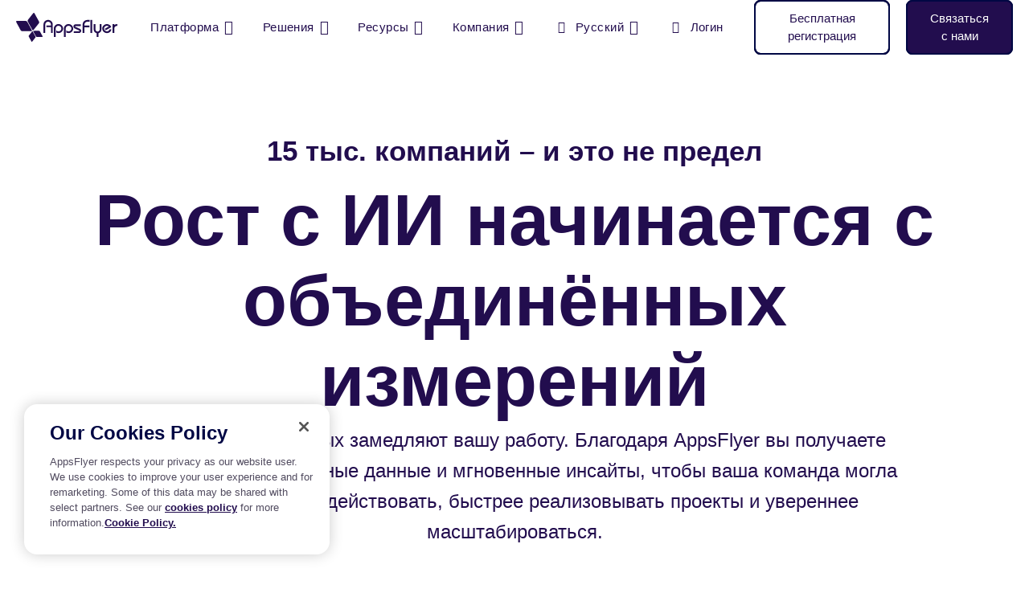

--- FILE ---
content_type: text/html; charset=UTF-8
request_url: https://www.appsflyer.com/ru/?utm_source=google&utm_medium=cpc&utm_campaign=Search_EME-CIS_GG_NEW_Demos_wbcvr_EN_gg%5BSCH%5D_st%5BBrand%5D_mt%5BMIX%5D_22-Jan-20&utm_content=101411065668_632033192323&utm_term=appsflyer&afc_source=google&afc_medium=cpc&afc_campaign=Search_EME-CIS_GG_NEW_Demos_wbcvr_EN_gg%5BSCH%5D_st%5BBrand%5D_mt%5BMIX%5D_22-Jan-20&afc_content=101411065668_632033192323&afc_term=appsflyer&gad_source=1&gclid=Cj0KCQiAsburBhCIARIsAExmsu4lsz_Itwj-UPjPU54L2FnsBHVUKdfitx21K2Eq8U3KTCVSiVM5iHQaAnt4EALw_wcB
body_size: 25109
content:
<!DOCTYPE html>
<html lang="ru-RU" class="no-js">

<head>
    <meta charset="utf-8">
    <meta http-equiv="X-UA-Compatible" content="IE=edge,chrome=1">
    <meta charset="UTF-8">
    <meta name="viewport"
        content="width=device-width, minimum-scale=1, initial-scale=1, viewport-fit=cover">
    <link rel="pingback" href="https://www.appsflyer.com/xmlrpc.php" />

    
    
        <script>
        dataLayer = [{
            'Section': 'Pages',
            'Language': 'ru-RU',
            'User\'s device': 'Computer',
                    }];

        if (typeof fbq !== 'undefined') {

            fbq('trackCustom', 'WebsiteVisitor', {
                'Section': 'Pages',
                'Language': 'ru-RU',
                'User\'s device': 'Computer',
                                
                                                            });
        }
    </script>
    
    
        <meta name='robots' content='index, follow, max-image-preview:large, max-snippet:-1, max-video-preview:-1' />

	<!-- This site is optimized with the Yoast SEO Premium plugin v22.2 (Yoast SEO v22.2) - https://yoast.com/wordpress/plugins/seo/ -->
	<title>AppsFlyer: Сделайте правильный выбор</title>
	<meta name="description" content="Ведущие мировые бренды полагаются на AppsFlyer в создании отличных продуктов и уникального пользовательского опыта с учетом конфиденциальности" />
	<link rel="canonical" href="https://www.appsflyer.com/ru/" />
	<meta property="og:locale" content="ru_RU" />
	<meta property="og:type" content="website" />
	<meta property="og:title" content="AppsFlyer: Сделайте правильный выбор" />
	<meta property="og:description" content="Ведущие мировые бренды полагаются на AppsFlyer в создании отличных продуктов и уникального пользовательского опыта с учетом конфиденциальности" />
	<meta property="og:url" content="https://www.appsflyer.com/ru/" />
	<meta property="og:site_name" content="AppsFlyer" />
	<meta property="article:publisher" content="https://www.facebook.com/AppsFlyer" />
	<meta property="article:modified_time" content="2025-10-17T08:46:54+00:00" />
	<meta property="og:image" content="https://www.appsflyer.com/wp-content/uploads/2022/01/Make-Good-Choices-1200x630-1.png" />
	<meta property="og:image:width" content="1200" />
	<meta property="og:image:height" content="630" />
	<meta property="og:image:type" content="image/png" />
	<meta name="twitter:card" content="summary_large_image" />
	<meta name="twitter:title" content="AppsFlyer: Сделайте правильный выбор" />
	<meta name="twitter:description" content="Ведущие мировые бренды полагаются на AppsFlyer в создании отличных продуктов и уникального пользовательского опыта с учетом конфиденциальности" />
	<meta name="twitter:image" content="https://www.appsflyer.com/wp-content/uploads/2022/01/Make-Good-Choices-1200x630-1.png" />
	<meta name="twitter:site" content="@AppsFlyer" />
	<!-- / Yoast SEO Premium plugin. -->


<script type="text/javascript">
/* <![CDATA[ */
window._wpemojiSettings = {"baseUrl":"https:\/\/s.w.org\/images\/core\/emoji\/15.0.3\/72x72\/","ext":".png","svgUrl":"https:\/\/s.w.org\/images\/core\/emoji\/15.0.3\/svg\/","svgExt":".svg","source":{"concatemoji":"https:\/\/www.appsflyer.com\/wp-includes\/js\/wp-emoji-release.min.js?ver=6.5.5"}};
/*! This file is auto-generated */
!function(i,n){var o,s,e;function c(e){try{var t={supportTests:e,timestamp:(new Date).valueOf()};sessionStorage.setItem(o,JSON.stringify(t))}catch(e){}}function p(e,t,n){e.clearRect(0,0,e.canvas.width,e.canvas.height),e.fillText(t,0,0);var t=new Uint32Array(e.getImageData(0,0,e.canvas.width,e.canvas.height).data),r=(e.clearRect(0,0,e.canvas.width,e.canvas.height),e.fillText(n,0,0),new Uint32Array(e.getImageData(0,0,e.canvas.width,e.canvas.height).data));return t.every(function(e,t){return e===r[t]})}function u(e,t,n){switch(t){case"flag":return n(e,"\ud83c\udff3\ufe0f\u200d\u26a7\ufe0f","\ud83c\udff3\ufe0f\u200b\u26a7\ufe0f")?!1:!n(e,"\ud83c\uddfa\ud83c\uddf3","\ud83c\uddfa\u200b\ud83c\uddf3")&&!n(e,"\ud83c\udff4\udb40\udc67\udb40\udc62\udb40\udc65\udb40\udc6e\udb40\udc67\udb40\udc7f","\ud83c\udff4\u200b\udb40\udc67\u200b\udb40\udc62\u200b\udb40\udc65\u200b\udb40\udc6e\u200b\udb40\udc67\u200b\udb40\udc7f");case"emoji":return!n(e,"\ud83d\udc26\u200d\u2b1b","\ud83d\udc26\u200b\u2b1b")}return!1}function f(e,t,n){var r="undefined"!=typeof WorkerGlobalScope&&self instanceof WorkerGlobalScope?new OffscreenCanvas(300,150):i.createElement("canvas"),a=r.getContext("2d",{willReadFrequently:!0}),o=(a.textBaseline="top",a.font="600 32px Arial",{});return e.forEach(function(e){o[e]=t(a,e,n)}),o}function t(e){var t=i.createElement("script");t.src=e,t.defer=!0,i.head.appendChild(t)}"undefined"!=typeof Promise&&(o="wpEmojiSettingsSupports",s=["flag","emoji"],n.supports={everything:!0,everythingExceptFlag:!0},e=new Promise(function(e){i.addEventListener("DOMContentLoaded",e,{once:!0})}),new Promise(function(t){var n=function(){try{var e=JSON.parse(sessionStorage.getItem(o));if("object"==typeof e&&"number"==typeof e.timestamp&&(new Date).valueOf()<e.timestamp+604800&&"object"==typeof e.supportTests)return e.supportTests}catch(e){}return null}();if(!n){if("undefined"!=typeof Worker&&"undefined"!=typeof OffscreenCanvas&&"undefined"!=typeof URL&&URL.createObjectURL&&"undefined"!=typeof Blob)try{var e="postMessage("+f.toString()+"("+[JSON.stringify(s),u.toString(),p.toString()].join(",")+"));",r=new Blob([e],{type:"text/javascript"}),a=new Worker(URL.createObjectURL(r),{name:"wpTestEmojiSupports"});return void(a.onmessage=function(e){c(n=e.data),a.terminate(),t(n)})}catch(e){}c(n=f(s,u,p))}t(n)}).then(function(e){for(var t in e)n.supports[t]=e[t],n.supports.everything=n.supports.everything&&n.supports[t],"flag"!==t&&(n.supports.everythingExceptFlag=n.supports.everythingExceptFlag&&n.supports[t]);n.supports.everythingExceptFlag=n.supports.everythingExceptFlag&&!n.supports.flag,n.DOMReady=!1,n.readyCallback=function(){n.DOMReady=!0}}).then(function(){return e}).then(function(){var e;n.supports.everything||(n.readyCallback(),(e=n.source||{}).concatemoji?t(e.concatemoji):e.wpemoji&&e.twemoji&&(t(e.twemoji),t(e.wpemoji)))}))}((window,document),window._wpemojiSettings);
/* ]]> */
</script>
<style id='wp-emoji-styles-inline-css' type='text/css'>

	img.wp-smiley, img.emoji {
		display: inline !important;
		border: none !important;
		box-shadow: none !important;
		height: 1em !important;
		width: 1em !important;
		margin: 0 0.07em !important;
		vertical-align: -0.1em !important;
		background: none !important;
		padding: 0 !important;
	}
</style>
<link rel='stylesheet' id='wpml-blocks-css' href='https://www.appsflyer.com/wp-content/plugins/sitepress-multilingual-cms/dist/css/blocks/styles.css?ver=4.6.9' type='text/css' media='all' />
<link rel='stylesheet' id='af-style-css' href='https://www.appsflyer.com/wp-content/themes/AF2020-master/assets/css/main.min.css?ver=2.000' type='text/css' media='' />
<link rel='stylesheet' id='style-hp-css' href='https://www.appsflyer.com/wp-content/themes/AF2020-master/assets/homepage/css/main.min.css?ver=2.000' type='text/css' media='all' />
<link rel='stylesheet' id='hcb-style-css' href='https://www.appsflyer.com/wp-content/plugins/highlighting-code-block/build/css/hcb--light.css?ver=0127100152' type='text/css' media='all' />
<style id='hcb-style-inline-css' type='text/css'>
:root{--hcb--fz--base: 14px}:root{--hcb--fz--mobile: 13px}:root{--hcb--ff:Menlo, Consolas, "Hiragino Kaku Gothic ProN", "Hiragino Sans", Meiryo, sans-serif;}
</style>
<script type="text/javascript" id="wpml-cookie-js-extra">
/* <![CDATA[ */
var wpml_cookies = {"wp-wpml_current_language":{"value":"ru","expires":1,"path":"\/"}};
var wpml_cookies = {"wp-wpml_current_language":{"value":"ru","expires":1,"path":"\/"}};
/* ]]> */
</script>
<script type="text/javascript" src="https://www.appsflyer.com/wp-content/plugins/sitepress-multilingual-cms/res/js/cookies/language-cookie.js?ver=4.6.9" id="wpml-cookie-js" defer="defer" data-wp-strategy="defer"></script>
<script type="text/javascript" src="https://www.appsflyer.com/wp-content/themes/AF2020-master/assets/js/vendors/jquery.min.js?ver=1.311221" id="jquery-js"></script>
<link rel="EditURI" type="application/rsd+xml" title="RSD" href="https://www.appsflyer.com/xmlrpc.php?rsd" />
<meta name="generator" content="WordPress 6.5.5" />
<link rel='shortlink' href='https://www.appsflyer.com/ru/' />
<meta name="generator" content="WPML ver:4.6.9 stt:59,1,4,3,28,29,65,45,2,57;" />
<meta name="author" content="AppsFlyer" /><link rel="icon" href="https://www.appsflyer.com/wp-content/uploads/2025/11/cropped-54649.-New-Website-favicon-32x32.png" sizes="32x32" />
<link rel="icon" href="https://www.appsflyer.com/wp-content/uploads/2025/11/cropped-54649.-New-Website-favicon-192x192.png" sizes="192x192" />
<link rel="apple-touch-icon" href="https://www.appsflyer.com/wp-content/uploads/2025/11/cropped-54649.-New-Website-favicon-180x180.png" />
<meta name="msapplication-TileImage" content="https://www.appsflyer.com/wp-content/uploads/2025/11/cropped-54649.-New-Website-favicon-270x270.png" />

                                        <!-- OneTrust Cookies Consent Notice start for appsflyer.com. -->
                <script rel="preload" src="https://cdn.cookielaw.org/scripttemplates/otSDKStub.js" type="text/javascript" charset="UTF-8" data-domain-script="251ecfae-fb3e-4dfb-a871-db1e2a4a1e51" async></script>
                        <script type="text/javascript">
                const validGroup = 'C0004'
                const isConsentGiven = (group) => OnetrustActiveGroups.includes(group)

                function OptanonWrapper() {
                    let consentGiven = isConsentGiven(validGroup)

                    if (OneTrust.IsAlertBoxClosedAndValid()) {
                        window._vwo_code.actionOnBasisOfState(consentGiven ? '1' : '2')
                        consentGiven
                            ?
                            window.localStorage.setItem('isConsentGivenToVWO', 1) :
                            window.localStorage.removeItem('isConsentGivenToVWO')

                        // Handle cookie consent
                        isCookiesAllowed = consentGiven ? 'true' : 'false'
                        consentGiven ? initUtmHandlers() : initAfcHandlers()
                    } else {
                        window._vwo_code.setFilterConfigAndApplyFilter({
                            popupSelector: '#onetrust-banner-sdk',
                            filterTime: 'best'
                        })
                    }
                }
            </script>
            <!-- OneTrust Cookies Consent Notice end for appsflyer.com -->
        
        <!-- Google Tag Manager -->
        <script>
            (function(w, d, s, l, i) {
                w[l] = w[l] || [];
                w[l].push({
                    'gtm.start': new Date().getTime(),
                    event: 'gtm.js'
                });
                var f = d.getElementsByTagName(s)[0],
                    j = d.createElement(s),
                    dl = l != 'dataLayer' ? '&l=' + l : '';
                j.async = true;
                j.src =
                    'https://www.googletagmanager.com/gtm.js?id=' + i + dl;
                f.parentNode.insertBefore(j, f);
            })(window, document, 'script', 'dataLayer', 'GTM-NQF37ZD');
        </script>
        <!-- End Google Tag Manager -->
    
    <script>
        window._vwo_code = window._vwo_code || (function() {
            var account_id = 751769,
                version = 1.5,
                settings_tolerance = 2000,
                library_tolerance = 5000,
                use_existing_jquery = !1,
                is_spa = 1,
                hide_element = "",
                hide_element_style = "opacity:0 !important;filter:alpha(opacity=0) !important;background:none !important",
                f = !1,
                d = document,
                filterToleranceTimer, vwoCodeEl = d.querySelector("#vwoCode"),
                code = {
                    use_existing_jquery: function() {
                        return use_existing_jquery
                    },
                    library_tolerance: function() {
                        return library_tolerance
                    },
                    hide_element_style: function() {
                        return "{" + hide_element_style + "}"
                    },
                    finish: function() {
                        if (!f) {
                            f = !0;
                            var a = d.getElementById("_vis_opt_path_hides");
                            if (a) a.parentNode.removeChild(a);
                        }
                    },
                    finished: function() {
                        return f
                    },
                    load: function(a) {
                        var b = d.createElement("script");
                        b.src = a;
                        b.type = "text/javascript";
                        b.innerText;
                        b.onerror = function() {
                            _vwo_code.finish()
                        };
                        d.getElementsByTagName("head")[0].appendChild(b)
                    },
                    getVersion: function() {
                        return version
                    },
                    getMatchedCookies: function(matchPattern) {
                        var matchedCookies = [];
                        if (document.cookie) {
                            matchedCookies = document.cookie.match(matchPattern) || []
                        }
                        return matchedCookies
                    },
                    getCombinationCookie: function() {
                        var matchedCookies = code.getMatchedCookies(/(?:^|;)\s?(_vis_opt_exp_\d+_combi=[^;$]*)/gi);
                        matchedCookies = matchedCookies.map(function(cookie) {
                            try {
                                var decodedCookie = decodeURIComponent(cookie);
                                if (!/_vis_opt_exp_\d+_combi=(?:\d+,?)+\s*$/.test(decodedCookie)) {
                                    return ""
                                }
                                return decodedCookie
                            } catch (e) {
                                return ""
                            }
                        });
                        var combinations = [];
                        matchedCookies.forEach(function(each) {
                            var cookiePair = each.match(/([\d,]+)/g);
                            cookiePair && combinations.push(cookiePair.join("-"))
                        });
                        return combinations.join("|")
                    },
                    init: function() {
                        if (d.URL.indexOf("__vwo_disable__") > -1) return;
                        window.settings_timer = setTimeout(function() {
                            _vwo_code.finish();
                            _vwo_code.removeLoaderAndOverlay()
                        }, settings_tolerance);
                        var filterConfig = this.filterConfig;
                        if (!filterConfig || filterConfig.filterTime === "balanced") {
                            var a = d.createElement("style"),
                                b = hide_element ? hide_element + "{" + hide_element_style + "}" : "",
                                h = d.getElementsByTagName("head")[0];
                            a.setAttribute("id", "_vis_opt_path_hides");
                            vwoCodeEl && a.setAttribute("nonce", vwoCodeEl.nonce);
                            a.setAttribute("type", "text/css");
                            if (a.styleSheet) a.styleSheet.cssText = b;
                            else a.appendChild(d.createTextNode(b));
                            h.appendChild(a)
                        }
                        if (filterConfig && filterConfig.filterTime === "early") {
                            this.removeLoaderAndOverlay()
                        }
                        var c = this.getCombinationCookie();
                        this.load("https://dev.visualwebsiteoptimizer.com/j.php?a=" + account_id + "&u=" + encodeURIComponent(d.URL) + "&f=" +
                            +is_spa + "&vn=" + version + (c ? "&c=" + c : ""));
                        return settings_timer
                    },
                    setFilterConfigAndApplyFilter: function(config) {
                        _vwo_code.isConsentPending = 1;
                        if (!config) {
                            return
                        }
                        this.filterConfig = config;
                        if (this.isNonLiveMode()) {
                            this.actionOnBasisOfState("1");
                            return
                        }
                        if (config.filterTolerance) {
                            _vwo_code.applyFilters(config);
                            filterToleranceTimer = setTimeout(function() {
                                _vwo_code.removeLoaderAndOverlay()
                            }, config.filterTolerance)
                        }
                    },
                    actionOnBasisOfState: function(state) {
                        if (!state || window._vwo_settings_timer) return;
                        var shouldClearAllIntervals;
                        if (state === "1") {
                            if (!_vwo_code.isConsentPending) hide_element = "body";
                            this.showLoader();
                            window._vwo_settings_timer = _vwo_code.init();
                            shouldClearAllIntervals = !0
                        } else if (state === "2") {
                            this.filterConfig = undefined;
                            this.removeLoaderAndOverlay();
                            shouldClearAllIntervals = !0
                        }
                        if (shouldClearAllIntervals) clearTimeout(filterToleranceTimer);
                    },
                    showLoader: function() {
                        var vwoOverlay = d.getElementsByClassName("vwo-overlay")[0];
                        if (!vwoOverlay) return;
                        var vwoContentLoader = d.createElement("div");
                        vwoContentLoader.classList.add("vwo-content-loader");
                        vwoOverlay.parentNode.insertBefore(vwoContentLoader, vwoOverlay.nextSibling)
                    },
                    applyFilters: function(config) {
                        var popup = d.querySelector(config.popupSelector);
                        var popupZIndex;
                        if (!popup && d.getElementById("_vis_opt_overlay")) {
                            return
                        }
                        var maxZIndex = 2147483647;
                        if (popup) {
                            var popupStyle = window.getComputedStyle(popup);
                            popupZIndex = popupStyle.getPropertyValue("z-index");
                            if (!popupZIndex || popupZIndex === "auto") {
                                popupZIndex = maxZIndex
                            }
                            popup.style.zIndex = popupZIndex
                        }
                        popupZIndex = popupZIndex || maxZIndex;
                        var vwoFilter = "position: fixed; top: 0; left: 0; right: 0; bottom: 0; height: 100%; width: 100%; -webkit-filter: blur(5px); filter: blur(5px);  backdrop-filter: saturate(180%) blur(3px); -webkit-backdrop-filter: saturate(180%) blur(3px); z-index:" + (popupZIndex - 1) + ";",
                            vwoLoaderCss = " .vwo-content-loader{ border: 16px solid #f3f3f3; border-top: 16px solid #3498db; border-radius: 50%; width: 90px; height: 90px; position: fixed; top: 50%; left: 50%; -webkit-transform: translate(-50%, -50%); -ms-transform: translate(-50%, -50%); transform: translate(-50%, -50%); animation: vwo-spin 2s linear infinite; z-index:" + (popupZIndex - 1) + "; }" + "@keyframes vwo-spin { 0% { -webkit-transform: translate(-50%, -50%) rotate(0deg); transform: translate(-50%, -50%) rotate(0deg); } 100% { -webkit-transform: translate(-50%, -50%) rotate(360deg); transform: translate(-50%, -50%) rotate(360deg); } }";
                        var overlayStyleTag = d.getElementById("_vis_opt_overlay"),
                            overlayCSS = ".vwo-overlay{" + vwoFilter + "}" + vwoLoaderCss;
                        if (overlayStyleTag) {
                            if (overlayStyleTag.styleSheet) {
                                overlayStyleTag.styleSheet.cssText = overlayCSS
                            } else {
                                var _vwo_textNode = d.createTextNode(overlayCSS);
                                overlayStyleTag.appendChild(_vwo_textNode);
                                overlayStyleTag.removeChild(overlayStyleTag.childNodes[0])
                            }
                        } else {
                            var a = d.createElement("style"),
                                h = d.getElementsByTagName("head")[0],
                                body = d.getElementsByTagName("body")[0];
                            var vwoOverlay = d.createElement("div");
                            vwoOverlay.classList.add("vwo-overlay");
                            body.prepend(vwoOverlay);
                            a.setAttribute("id", "_vis_opt_overlay");
                            a.setAttribute("type", "text/css");
                            if (a.styleSheet) a.styleSheet.cssText = overlayCSS;
                            else a.appendChild(d.createTextNode(overlayCSS));
                            h.appendChild(a)
                        }
                        return !!popup
                    },
                    removeLoaderAndOverlay: function() {
                        var overlay = d.getElementsByClassName("vwo-overlay");
                        var loader = d.getElementsByClassName("vwo-content-loader");
                        var overlayStyleTag = d.getElementById("_vis_opt_overlay");
                        overlay && (overlay = overlay[0]) && overlay.parentElement.removeChild(overlay);
                        loader && (loader = loader[0]) && loader.parentElement.removeChild(loader);
                        overlayStyleTag && overlayStyleTag.parentElement.removeChild(overlayStyleTag)
                    },
                    isNonLiveMode: function(accountId) {
                        var wName = window.name;
                        if (!wName) {
                            return
                        }
                        return ((wName.indexOf("_vis_editor") > -1 || wName.indexOf("_vis_preview_" + accountId) > -1 || wName.indexOf("_vis_heatmap_" + accountId) > -1) && "1")
                    },
                };
            return code
        })();
        if (document.cookie.includes("OptanonConsent") && document.cookie.includes("OptanonAlertBoxClosed") && window.localStorage.getItem("isConsentGivenToVWO")) {
            window._vwo_code.actionOnBasisOfState("1")
        }
    </script>

        <meta name="yandex-verification" content="6ff29cfd7d1f5314" />
<style>
.homepage-hero-banner h1 {
    font-size: 5rem !important;
    line-height: 5.5rem !important;
}

.homepage-hero-banner__body {
    font-size: 1.8rem !important;
    line-height: 3rem !important;
}

@media (min-width: 1025px) {
.homepage-hero-banner h1 {
    font-size: 10rem !important;
    line-height: 9.5rem !important;
}

.homepage-hero-banner__body {
    font-size: 2.2rem !important;
    line-height: 3.5rem !important;
}
}
</style>
<script type="application/ld+json">
 { "@context": "https://schema.org",
 "@type": "Organization",
 "name": "AppsFlyer",
 "legalName" : "AppsFlyer Ltd",
 "url": "https://www.appsflyer.com",
 "logo": "https://www.appsflyer.com/",
 "foundingDate": "2011",
 "founders": [
 {
 "@type": "Person",
 "name": "Oren Kaniel"
 },
 {
 "@type": "Person",
 "name": "Reshef Man"
 } ],
 "address": {
 "@type": "PostalAddress",
 "streetAddress": "100 1st Street, 25th floor",
 "addressLocality": "San Francisco",
 "addressRegion": "CA",
 "postalCode": "94105",
 "addressCountry": "USA"
 },
 "contactPoint": {
 "@type": "ContactPoint",
 "contactType": "customer support",
 "telephone": "[+1-415-636-9430]",
 "email": "info@appsflyer.com"
 },
 "sameAs": [ 
 "https://www.facebook.com/AppsFlyer/",
 "https://twitter.com/appsflyer",
 "https://www.linkedin.com/company/appsflyerhq/",
 "https://www.instagram.com/lifeatappsflyer/",
 "https://en.wikipedia.org/wiki/AppsFlyer",
 "https://www.wikidata.org/wiki/Q20050673",
 "https://www.youtube.com/appsflyer",
 "https://www.crunchbase.com/organization/appsflyer"
 ]}
</script>

<style>
.section-bg.section-bg--blue-light-2:not(.section-bg--no-shape):after,
.section-bg.section-bg--blue-light-2:not(.section-bg--no-shape):before {
max-width: 100%;
}
</style>
<link rel="alternate" hreflang="en" href="https://www.appsflyer.com/"/>
<link rel="alternate" hreflang="zh" href="https://www.appsflyer-gcr.cn/"/>
<link rel="alternate" hreflang="ru" href="https://www.appsflyer.com/ru/"/>
<link rel="alternate" hreflang="de" href="https://www.appsflyer.com/de/"/>
<link rel="alternate" hreflang="fr" href="https://www.appsflyer.com/fr/"/>
<link rel="alternate" hreflang="ko" href="https://www.appsflyer.com/ko/"/>
<link rel="alternate" hreflang="ja" href="https://www.appsflyer.com/ja/"/>
<link rel="alternate" hreflang="es" href="https://www.appsflyer.com/es/"/>
<link rel="alternate" hreflang="pt" href="https://www.appsflyer.com/pt/"/>
<link rel="alternate" hreflang="x-default" href="https://www.appsflyer.com/"/>    <script type="text/javascript">
        (function(f, b) {
            if (!b.__SV) {
                var e, g, i, h;
                window.mixpanel = b;
                b._i = [];
                b.init = function(e, f, c) {
                    function g(a, d) {
                        var b = d.split(".");
                        2 == b.length && ((a = a[b[0]]), (d = b[1]));
                        a[d] = function() {
                            a.push([d].concat(Array.prototype.slice.call(arguments, 0)));
                        };
                    }
                    var a = b;
                    "undefined" !== typeof c ? (a = b[c] = []) : (c = "mixpanel");
                    a.people = a.people || [];
                    a.toString = function(a) {
                        var d = "mixpanel";
                        "mixpanel" !== c && (d += "." + c);
                        a || (d += " (stub)");
                        return d;
                    };
                    a.people.toString = function() {
                        return a.toString(1) + ".people (stub)";
                    };
                    i = "disable time_event track track_pageview track_links track_forms track_with_groups add_group set_group remove_group register register_once alias unregister identify name_tag set_config reset opt_in_tracking opt_out_tracking has_opted_in_tracking has_opted_out_tracking clear_opt_in_out_tracking start_batch_senders people.set people.set_once people.unset people.increment people.append people.union people.track_charge people.clear_charges people.delete_user people.remove".split(" ");
                    for (h = 0; h < i.length; h++) g(a, i[h]);
                    var j = "set set_once union unset remove delete".split(" ");
                    a.get_group = function() {
                        function b(c) {
                            d[c] = function() {
                                call2_args = arguments;
                                call2 = [c].concat(Array.prototype.slice.call(call2_args, 0));
                                a.push([e, call2]);
                            };
                        }
                        for (var d = {}, e = ["get_group"].concat(Array.prototype.slice.call(arguments, 0)), c = 0; c < j.length; c++) b(j[c]);
                        return d;
                    };
                    b._i.push([e, f, c]);
                };
                b.__SV = 1.2;
                e = f.createElement("script");
                e.type = "text/javascript";
                e.async = !0;
                e.src = "undefined" !== typeof MIXPANEL_CUSTOM_LIB_URL ? MIXPANEL_CUSTOM_LIB_URL : "file:" === f.location.protocol && "//cdn.mxpnl.com/libs/mixpanel-2-latest.min.js".match(/^\/\//) ? "https://cdn.mxpnl.com/libs/mixpanel-2-latest.min.js" : "//cdn.mxpnl.com/libs/mixpanel-2-latest.min.js";
                g = f.getElementsByTagName("script")[0];
                g.parentNode.insertBefore(e, g);
            }
        })(document, window.mixpanel || []);
    </script>

    
            <script src="https://analytics.ahrefs.com/analytics.js" data-key="GbtX59zcjpENVyygRF3YHA" async></script>
    
</head>

<body data-rsssl=1 class="home page-template page-template-templates page-template-page-home page-template-templatespage-home-php page page-id-39443 wp-custom-logo main-nav--dark">
    <!-- Google Tag Manager (noscript) -->
    <noscript><iframe src="https://www.googletagmanager.com/ns.html?id=GTM-NQF37ZD"
            height="0" width="0" style="display:none;visibility:hidden"></iframe></noscript>
    <!-- End Google Tag Manager (noscript) -->
        <nav id="main-nav" class="navbar--main py-3 py-md-0 navbar navbar-expand-md navbar-light sps sps--abv">
    <div class="container-fluid px-0">
        <a class="navbar-brand" href="https://www.appsflyer.com/ru/"></a>
        <div id="nav-holder" class="nav-holder flex-column flex-md-row pt-70 pt-md-0 px-md-0 navbar-collapse">
                <ul class="main-nav__holder navbar-nav list-style-none mr-md-auto" itemscope itemtype="https://schema.org/SiteNavigationElement" role="menu">
                            <li itemprop="name" role="menuitem" class="menu-item menu-item-type-custom menu-item-object-custom  nav-item mega-parent">
                        <a itemprop="url" title="Платформа" class="nav-link" href="#">Платформа </a>
                                <nav class="mega-menu flex-column fixed-top pb-20 pb-md-0 px-20" data-mega-nav-id="products">
            <div class="container-fluid pl-40 pl-md-20 ml-md-auto pt-sm-20 pt-md-0 px-md-0 align-items-stretch d-md-block">
                <div class="row mx-0">
                                                                    <div class="mega-menu__cols mega-menu__cols--columns mega-menu__cols--layout-2 row w-100 flex-column flex-md-row justify-content-md-between pl-0 pt-30 pt-sm-0 ">
                    <div class="mega-menu__col mega-menu__col--layout-2 col-sm flex-column pt-md-55 pb-md-40 order-0 order-md-1 ">
                                    <span class="navbar-nav__title d-none d-md-block pt-0 pb-3">
                        Измерение                    </span>
                                                    <ul itemscope itemtype="https://schema.org/SiteNavigationElement" role="menu"
                        class="navbar-nav list-style-none flex-column">
                                                                                                            <li itemprop="name" role="menuitem" class="py-4 py-md-3">
                                <a itemprop="url" data-aft="internal-link" data-aft-block="main-nav" target="_self" title="Будьте уверены в измерении каждого действия" id=""
                                    href="https://www.appsflyer.com/ru/products/measurement/">
                                                                                                                <b class="d-block pb-2">Набор инструментов для измерений</b>
                                                                        <span class="d-none d-md-block navbar-nav__item-text">
                                        Будьте уверены в измерении каждого действия                                    </span>
                                </a>
                            </li>
                                                                                                            <li itemprop="name" role="menuitem" class="py-4 py-md-3">
                                <a itemprop="url" data-aft="internal-link" data-aft-block="main-nav" target="_self" title="Узнайте свой истинный ROI" id=""
                                    href="https://www.appsflyer.com/ru/products/roi-measurement/">
                                                                                                                <b class="d-block pb-2">Измерение ROI</b>
                                                                        <span class="d-none d-md-block navbar-nav__item-text">
                                        Узнайте свой истинный ROI                                    </span>
                                </a>
                            </li>
                                                                                                            <li itemprop="name" role="menuitem" class="py-4 py-md-3">
                                <a itemprop="url" data-aft="internal-link" data-aft-block="main-nav" target="_self" title="Раскройте секрет эффективности креативов при помощи ИИ" id=""
                                    href="https://www.appsflyer.com/ru/products/creative-optimization/">
                                                                                                                <b class="d-block pb-2">Оптимизация креативов</b>
                                                                        <span class="d-none d-md-block navbar-nav__item-text">
                                        Раскройте секрет эффективности креативов при помощи ИИ                                    </span>
                                </a>
                            </li>
                                            </ul>
                            </div>
                    <div class="mega-menu__col mega-menu__col--layout-2 col-sm flex-column pt-md-55 pb-md-40 order-0 order-md-1 ">
                                    <span class="navbar-nav__title d-none d-md-block pt-0 pb-3">
                        Анализ                    </span>
                                                    <ul itemscope itemtype="https://schema.org/SiteNavigationElement" role="menu"
                        class="navbar-nav list-style-none flex-column">
                                                                                                            <li itemprop="name" role="menuitem" class="py-4 py-md-3">
                                <a itemprop="url" data-aft="internal-link" data-aft-block="main-nav" target="_self" title="Анализируйте данные и получайте мгновенные ответы с практическими рекомендациями" id=""
                                    href="https://www.appsflyer.com/ru/products/mcp/">
                                                                                                                <b class="d-block pb-2">Model Context Protocol</b>
                                                                        <span class="d-none d-md-block navbar-nav__item-text">
                                        Анализируйте данные и получайте мгновенные ответы с практическими рекомендациями                                    </span>
                                </a>
                            </li>
                                                                                                            <li itemprop="name" role="menuitem" class="py-4 py-md-3">
                                <a itemprop="url" data-aft="internal-link" data-aft-block="main-nav" target="_self" title="Превращайте инсайты в действия" id=""
                                    href="https://www.appsflyer.com/ru/products/marketing-analytics/">
                                                                                                                <b class="d-block pb-2">Маркетинговая аналитика</b>
                                                                        <span class="d-none d-md-block navbar-nav__item-text">
                                        Превращайте инсайты в действия                                    </span>
                                </a>
                            </li>
                                                                                                            <li itemprop="name" role="menuitem" class="py-4 py-md-3">
                                <a itemprop="url" data-aft="internal-link" data-aft-block="main-nav" target="_self" title="Докажите реальную ценность ваших кампаний" id=""
                                    href="https://www.appsflyer.com/ru/products/incrementality/">
                                                                                                                <b class="d-block pb-2">Инкрементальность</b>
                                                                        <span class="d-none d-md-block navbar-nav__item-text">
                                        Докажите реальную ценность ваших кампаний                                    </span>
                                </a>
                            </li>
                                            </ul>
                            </div>
                    <div class="mega-menu__col mega-menu__col--layout-2 col-sm flex-column pt-md-55 pb-md-40 order-0 order-md-1 ">
                                    <span class="navbar-nav__title d-none d-md-block pt-0 pb-3">
                        Вовлечение                    </span>
                                                    <ul itemscope itemtype="https://schema.org/SiteNavigationElement" role="menu"
                        class="navbar-nav list-style-none flex-column">
                                                                                                            <li itemprop="name" role="menuitem" class="py-4 py-md-3">
                                <a itemprop="url" data-aft="internal-link" data-aft-block="main-nav" target="_self" title="Увеличивайте конверсии, создавая увлекательный путь пользователя" id=""
                                    href="https://www.appsflyer.com/ru/products/customer-experience-deep-linking/">
                                                                                                                <b class="d-block pb-2">CX и диплинкинг</b>
                                                                        <span class="d-none d-md-block navbar-nav__item-text">
                                        Увеличивайте конверсии, создавая увлекательный путь пользователя                                    </span>
                                </a>
                            </li>
                                                                                                            <li itemprop="name" role="menuitem" class="py-4 py-md-3">
                                <a itemprop="url" data-aft="internal-link" data-aft-block="main-nav" target="_self" title="Создавайте эффективную коммуникацию с клиентами" id=""
                                    href="https://www.appsflyer.com/ru/products/audiences/">
                                                                                                                <b class="d-block pb-2">Сегментация аудитории</b>
                                                                        <span class="d-none d-md-block navbar-nav__item-text">
                                        Создавайте эффективную коммуникацию с клиентами                                    </span>
                                </a>
                            </li>
                                            </ul>
                            </div>
                    <div class="mega-menu__col mega-menu__col--layout-2 col-sm flex-column pt-md-55 pb-md-40 order-0 order-md-1 ">
                                    <span class="navbar-nav__title d-none d-md-block pt-0 pb-3">
                        Защита                    </span>
                                                    <ul itemscope itemtype="https://schema.org/SiteNavigationElement" role="menu"
                        class="navbar-nav list-style-none flex-column">
                                                                                                            <li itemprop="name" role="menuitem" class="py-4 py-md-3">
                                <a itemprop="url" data-aft="internal-link" data-aft-block="main-nav" target="_self" title="Защитите ваши бюджеты от мобильного фрода" id=""
                                    href="https://www.appsflyer.com/ru/products/fraud-protection/">
                                                                                                                <b class="d-block pb-2">Защита от фрода</b>
                                                                        <span class="d-none d-md-block navbar-nav__item-text">
                                        Защитите ваши бюджеты от мобильного фрода                                    </span>
                                </a>
                            </li>
                                            </ul>
                            </div>
                    <div class="mega-menu__col mega-menu__col--layout-2 col-sm flex-column pt-md-55 pb-md-40 order-0 order-md-1 ">
                                    <span class="navbar-nav__title d-none d-md-block pt-0 pb-3">
                        Сотрудничество                    </span>
                                                    <ul itemscope itemtype="https://schema.org/SiteNavigationElement" role="menu"
                        class="navbar-nav list-style-none flex-column">
                                                                                                            <li itemprop="name" role="menuitem" class="py-4 py-md-3">
                                <a itemprop="url" data-aft="internal-link" data-aft-block="main-nav" target="_self" title="Безопасное и надежное сотрудничество с помощью комнат для очистки данных" id=""
                                    href="https://www.appsflyer.com/ru/products/privacy-cloud/">
                                                                                                                <b class="d-block pb-2">Privacy Cloud</b>
                                                                        <span class="d-none d-md-block navbar-nav__item-text">
                                        Безопасное и надежное сотрудничество с помощью комнат для очистки данных                                    </span>
                                </a>
                            </li>
                                                                                                            <li itemprop="name" role="menuitem" class="py-4 py-md-3">
                                <a itemprop="url" data-aft="internal-link" data-aft-block="main-nav" target="_self" title="Монетизация собственных данных клиентов для роста розничных медиа" id=""
                                    href="https://www.appsflyer.com/ru/products/data-collaboration/">
                                                                                                                <b class="d-block pb-2">Платформа для совместной работы AppsFlyer</b>
                                                                        <span class="d-none d-md-block navbar-nav__item-text">
                                        Монетизация собственных данных клиентов для роста розничных медиа                                    </span>
                                </a>
                            </li>
                                                                                                            <li itemprop="name" role="menuitem" class="py-4 py-md-3">
                                <a itemprop="url" data-aft="internal-link" data-aft-block="main-nav" target="_self" title="Подключитесь к 9000+ партнеров" id=""
                                    href="https://www.appsflyer.com/ru/products/integrations/">
                                                                                                                <b class="d-block pb-2">Тех- и медиа-партнеры</b>
                                                                        <span class="d-none d-md-block navbar-nav__item-text">
                                        Подключитесь к 9000+ партнеров                                    </span>
                                </a>
                            </li>
                                            </ul>
                            </div>
            </div>
                      
 
                                   
                </div>
                                            <div class="row mx-0 d-md-flex w-100 ml-md-0 theme-borders--sm theme-borders--top theme-borders--color-1">
        <ul data-parent-id="products"
            class="mega-menu__col--main-links flex-column flex-md-row col align-items-md-center list-style-none d-flex order-1 order-sm-0 ml-md-0 px-0 pt-md-20 pb-25">
                            <li class="pr-sm-40">
                    <a class="btn-arrow d-inline-block" href="https://www.appsflyer.com/ru//interactive-product-tours/"
                        data-aft="internal-link" data-aft-block="main-nav"
                        id=""
                        target="_self">
                        ИНТЕРАКТИВНЫЙ ОБЗОР ПРОДУКТА                    </a>
                </li>
                            <li class="pr-sm-40">
                    <a class="btn-arrow d-inline-block" href="https://www.appsflyer.com/ru/pricing/"
                        data-aft="internal-link" data-aft-block="main-nav"
                        id=""
                        target="_self">
                        Стоимость                    </a>
                </li>
                            <li class="pr-sm-40">
                    <a class="btn-arrow d-inline-block" href="https://www.appsflyer.com/ru/solutions/ios/"
                        data-aft="internal-link" data-aft-block="main-nav"
                        id=""
                        target="_self">
                        Решения для iOS 14+                    </a>
                </li>
                            <li class="pr-sm-40">
                    <a class="btn-arrow d-inline-block" href="https://www.appsflyer.com/ru/products/apis/"
                        data-aft="internal-link" data-aft-block="main-nav"
                        id=""
                        target="_self">
                        Каналы данных и API                    </a>
                </li>
                    </ul>
    </div>
                                       
            </div>
        </nav>
                        </li>
                                    <li itemprop="name" role="menuitem" class="menu-item menu-item-type-custom menu-item-object-custom  nav-item mega-parent">
                        <a itemprop="url" title="Решения" class="nav-link" href="#">Решения </a>
                                <nav class="mega-menu flex-column fixed-top pb-20 pb-md-0 px-20" data-mega-nav-id="solutions">
            <div class="container-fluid pl-40 pl-md-20 ml-md-auto pt-sm-20 pt-md-0 px-md-0 align-items-stretch d-md-block">
                <div class="row mx-0">
                                                                    <div class="mega-menu__cols mega-menu__cols--columns mega-menu__cols--layout-2 row w-100 flex-column flex-md-row justify-content-md-between pl-0 pt-30 pt-sm-0 ">
                    <div class="mega-menu__col mega-menu__col--layout-2 col-sm flex-column pt-md-55 pb-md-40 order-0 order-md-1 ">
                                    <span class="navbar-nav__title d-none d-md-block pt-0 pb-3">
                        Решения для профессионалов                    </span>
                                                    <ul itemscope itemtype="https://schema.org/SiteNavigationElement" role="menu"
                        class="navbar-nav list-style-none flex-column">
                                                                                                            <li itemprop="name" role="menuitem" class="py-4 py-md-2">
                                <a itemprop="url" data-aft="internal-link" data-aft-block="main-nav" target="_self" title="" id=""
                                    href="https://www.appsflyer.com/ru/solutions/marketing/">
                                                                                                                <span class="d-block pb-2">Специалисты по маркетингу</span>
                                                                        <span class="d-none d-md-block navbar-nav__item-text">
                                                                            </span>
                                </a>
                            </li>
                                                                                                            <li itemprop="name" role="menuitem" class="py-4 py-md-2">
                                <a itemprop="url" data-aft="internal-link" data-aft-block="main-nav" target="_self" title="" id=""
                                    href="https://www.appsflyer.com/ru/solutions/product/">
                                                                                                                <span class="d-block pb-2">Продуктовые команды</span>
                                                                        <span class="d-none d-md-block navbar-nav__item-text">
                                                                            </span>
                                </a>
                            </li>
                                                                                                            <li itemprop="name" role="menuitem" class="py-4 py-md-2">
                                <a itemprop="url" data-aft="internal-link" data-aft-block="main-nav" target="_self" title="" id=""
                                    href="https://www.appsflyer.com/ru/solutions/data-analytics/">
                                                                                                                <span class="d-block pb-2">Специалисты по данным и аналитике</span>
                                                                        <span class="d-none d-md-block navbar-nav__item-text">
                                                                            </span>
                                </a>
                            </li>
                                                                                                            <li itemprop="name" role="menuitem" class="py-4 py-md-2">
                                <a itemprop="url" data-aft="internal-link" data-aft-block="main-nav" target="_self" title="" id=""
                                    href="https://www.appsflyer.com/ru/solutions/research-and-development/">
                                                                                                                <span class="d-block pb-2">Специалисты по исследованиям и разработке</span>
                                                                        <span class="d-none d-md-block navbar-nav__item-text">
                                                                            </span>
                                </a>
                            </li>
                                            </ul>
                            </div>
                    <div class="mega-menu__col mega-menu__col--layout-2 col-sm flex-column pt-md-55 pb-md-40 order-0 order-md-1 ">
                                    <span class="navbar-nav__title d-none d-md-block pt-0 pb-3">
                        Цель                    </span>
                                                    <ul itemscope itemtype="https://schema.org/SiteNavigationElement" role="menu"
                        class="navbar-nav list-style-none flex-column">
                                                                                                            <li itemprop="name" role="menuitem" class="py-4 py-md-2">
                                <a itemprop="url" data-aft="internal-link" data-aft-block="main-nav" target="_self" title="" id=""
                                    href="https://www.appsflyer.com/ru/solutions/regain-ios-visibility/">
                                                                                                                <span class="d-block pb-2">Атрибуция на iOS</span>
                                                                        <span class="d-none d-md-block navbar-nav__item-text">
                                                                            </span>
                                </a>
                            </li>
                                                                                                            <li itemprop="name" role="menuitem" class="py-4 py-md-2">
                                <a itemprop="url" data-aft="internal-link" data-aft-block="main-nav" target="_self" title="" id=""
                                    href="https://www.appsflyer.com/ru/solutions/kickstart-app-growth/">
                                                                                                                <span class="d-block pb-2">Запуск приложения</span>
                                                                        <span class="d-none d-md-block navbar-nav__item-text">
                                                                            </span>
                                </a>
                            </li>
                                                                                                            <li itemprop="name" role="menuitem" class="py-4 py-md-2">
                                <a itemprop="url" data-aft="internal-link" data-aft-block="main-nav" target="_self" title="" id=""
                                    href="https://www.appsflyer.com/ru/solutions/scale-ua-campaigns/">
                                                                                                                <span class="d-block pb-2">Масштабирование UA-кампаний</span>
                                                                        <span class="d-none d-md-block navbar-nav__item-text">
                                                                            </span>
                                </a>
                            </li>
                                                                                                            <li itemprop="name" role="menuitem" class="py-4 py-md-2">
                                <a itemprop="url" data-aft="internal-link" data-aft-block="main-nav" target="_self" title="" id=""
                                    href="https://www.appsflyer.com/ru/solutions/maximize-user-ltv/">
                                                                                                                <span class="d-block pb-2">Увеличение LTV пользователей </span>
                                                                        <span class="d-none d-md-block navbar-nav__item-text">
                                                                            </span>
                                </a>
                            </li>
                                            </ul>
                            </div>
                    <div class="mega-menu__col mega-menu__col--layout-2 col-sm flex-column pt-md-55 pb-md-40 order-0 order-md-1 ">
                                    <span class="navbar-nav__title d-none d-md-block pt-0 pb-3">
                        Отрасль                    </span>
                                                    <ul itemscope itemtype="https://schema.org/SiteNavigationElement" role="menu"
                        class="navbar-nav list-style-none flex-column">
                                                                                                            <li itemprop="name" role="menuitem" class="py-4 py-md-2">
                                <a itemprop="url" data-aft="internal-link" data-aft-block="main-nav" target="_self" title="" id=""
                                    href="https://www.appsflyer.com/ru/solutions/games/">
                                                                                                                <span class="d-block pb-2">Гейминг</span>
                                                                        <span class="d-none d-md-block navbar-nav__item-text">
                                                                            </span>
                                </a>
                            </li>
                                                                                                            <li itemprop="name" role="menuitem" class="py-4 py-md-2">
                                <a itemprop="url" data-aft="internal-link" data-aft-block="main-nav" target="_self" title="" id=""
                                    href="https://www.appsflyer.com/ru/solutions/shopping/">
                                                                                                                <span class="d-block pb-2">Шопинг</span>
                                                                        <span class="d-none d-md-block navbar-nav__item-text">
                                                                            </span>
                                </a>
                            </li>
                                                                                                            <li itemprop="name" role="menuitem" class="py-4 py-md-2">
                                <a itemprop="url" data-aft="internal-link" data-aft-block="main-nav" target="_self" title="" id=""
                                    href="https://www.appsflyer.com/ru/solutions/finance/">
                                                                                                                <span class="d-block pb-2">Финансы</span>
                                                                        <span class="d-none d-md-block navbar-nav__item-text">
                                                                            </span>
                                </a>
                            </li>
                                                                                                            <li itemprop="name" role="menuitem" class="py-4 py-md-2">
                                <a itemprop="url" data-aft="internal-link" data-aft-block="main-nav" target="_self" title="" id=""
                                    href="https://www.appsflyer.com/ru/solutions/food-drink/">
                                                                                                                <span class="d-block pb-2">Еда и напитки</span>
                                                                        <span class="d-none d-md-block navbar-nav__item-text">
                                                                            </span>
                                </a>
                            </li>
                                                                                                            <li itemprop="name" role="menuitem" class="py-4 py-md-2">
                                <a itemprop="url" data-aft="internal-link" data-aft-block="main-nav" target="_self" title="" id=""
                                    href="https://www.appsflyer.com/ru/solutions/entertainment-music/">
                                                                                                                <span class="d-block pb-2">Музыка и развлечения</span>
                                                                        <span class="d-none d-md-block navbar-nav__item-text">
                                                                            </span>
                                </a>
                            </li>
                                                                                                            <li itemprop="name" role="menuitem" class="py-4 py-md-2">
                                <a itemprop="url" data-aft="internal-link" data-aft-block="main-nav" target="_self" title="" id=""
                                    href="https://www.appsflyer.com/ru/solutions/health/">
                                                                                                                <span class="d-block pb-2">Здоровье и фитнес</span>
                                                                        <span class="d-none d-md-block navbar-nav__item-text">
                                                                            </span>
                                </a>
                            </li>
                                                                                                            <li itemprop="name" role="menuitem" class="py-4 py-md-2">
                                <a itemprop="url" data-aft="internal-link" data-aft-block="main-nav" target="_self" title="" id=""
                                    href="https://www.appsflyer.com/ru/solutions/travel/">
                                                                                                                <span class="d-block pb-2">Путешествия</span>
                                                                        <span class="d-none d-md-block navbar-nav__item-text">
                                                                            </span>
                                </a>
                            </li>
                                            </ul>
                            </div>
                    <div class="mega-menu__col mega-menu__col--layout-2 col-sm flex-column pt-md-55 pb-md-40 order-0 order-md-1 ">
                                    <span class="navbar-nav__title d-none d-md-block pt-0 pb-3">
                        Платформа                    </span>
                                                    <ul itemscope itemtype="https://schema.org/SiteNavigationElement" role="menu"
                        class="navbar-nav list-style-none flex-column">
                                                                                                            <li itemprop="name" role="menuitem" class="py-4 py-md-2">
                                <a itemprop="url" data-aft="internal-link" data-aft-block="main-nav" target="_self" title="" id=""
                                    href="https://www.appsflyer.com/ru/solutions/ios/">
                                                                                                                <span class="d-block pb-2">iOS</span>
                                                                        <span class="d-none d-md-block navbar-nav__item-text">
                                                                            </span>
                                </a>
                            </li>
                                                                                                            <li itemprop="name" role="menuitem" class="py-4 py-md-2">
                                <a itemprop="url" data-aft="internal-link" data-aft-block="main-nav" target="_self" title="" id=""
                                    href="https://www.appsflyer.com/ru/solutions/android/">
                                                                                                                <span class="d-block pb-2">Android</span>
                                                                        <span class="d-none d-md-block navbar-nav__item-text">
                                                                            </span>
                                </a>
                            </li>
                                                                                                            <li itemprop="name" role="menuitem" class="py-4 py-md-2">
                                <a itemprop="url" data-aft="internal-link" data-aft-block="main-nav" target="_self" title="" id=""
                                    href="https://www.appsflyer.com/ru/solutions/pc-console-measurement/">
                                                                                                                <span class="d-block pb-2">ПК и консоли</span>
                                                                        <span class="d-none d-md-block navbar-nav__item-text">
                                                                            </span>
                                </a>
                            </li>
                                                                                                            <li itemprop="name" role="menuitem" class="py-4 py-md-2">
                                <a itemprop="url" data-aft="internal-link" data-aft-block="main-nav" target="_self" title="" id=""
                                    href="https://www.appsflyer.com/ru/solutions/ctv-ott/">
                                                                                                                <span class="d-block pb-2">CTV и ОТТ</span>
                                                                        <span class="d-none d-md-block navbar-nav__item-text">
                                                                            </span>
                                </a>
                            </li>
                                                                                                            <li itemprop="name" role="menuitem" class="py-4 py-md-2">
                                <a itemprop="url" data-aft="internal-link" data-aft-block="main-nav" target="_self" title="" id=""
                                    href="https://www.appsflyer.com/ru/solutions/web-measurement/">
                                                                                                                <span class="d-block pb-2">Веб</span>
                                                                        <span class="d-none d-md-block navbar-nav__item-text">
                                                                            </span>
                                </a>
                            </li>
                                                                                                            <li itemprop="name" role="menuitem" class="py-4 py-md-2">
                                <a itemprop="url" data-aft="internal-link" data-aft-block="main-nav" target="_self" title="" id=""
                                    href="https://www.appsflyer.com/ru/solutions/mobile-measurement/">
                                                                                                                <span class="d-block pb-2">Мобайл</span>
                                                                        <span class="d-none d-md-block navbar-nav__item-text">
                                                                            </span>
                                </a>
                            </li>
                                                                                                            <li itemprop="name" role="menuitem" class="py-4 py-md-2">
                                <a itemprop="url" data-aft="internal-link" data-aft-block="main-nav" target="_self" title="" id=""
                                    href="https://www.appsflyer.com/ru/solutions/web3/">
                                                                                                                <span class="d-block pb-2">Web3</span>
                                                                        <span class="d-none d-md-block navbar-nav__item-text">
                                                                            </span>
                                </a>
                            </li>
                                            </ul>
                            </div>
                    <div class="mega-menu__col mega-menu__col--layout-2 col-sm flex-column pt-md-55 pb-md-40 order-0 order-md-1 ">
                                    <span class="navbar-nav__title d-none d-md-block pt-0 pb-3">
                        Для партнёров                    </span>
                                                    <ul itemscope itemtype="https://schema.org/SiteNavigationElement" role="menu"
                        class="navbar-nav list-style-none flex-column">
                                                                                                            <li itemprop="name" role="menuitem" class="py-4 py-md-2">
                                <a itemprop="url" data-aft="internal-link" data-aft-block="main-nav" target="_self" title="" id=""
                                    href="https://www.appsflyer.com/ru/solutions/partners/">
                                                                                                                <span class="d-block pb-2">Партнёры</span>
                                                                        <span class="d-none d-md-block navbar-nav__item-text">
                                                                            </span>
                                </a>
                            </li>
                                                                                                            <li itemprop="name" role="menuitem" class="py-4 py-md-2">
                                <a itemprop="url" data-aft="internal-link" data-aft-block="main-nav" target="_self" title="" id=""
                                    href="https://www.appsflyer.com/ru/solutions/agencies/">
                                                                                                                <span class="d-block pb-2">Агентства</span>
                                                                        <span class="d-none d-md-block navbar-nav__item-text">
                                                                            </span>
                                </a>
                            </li>
                                                                                                            <li itemprop="name" role="menuitem" class="py-4 py-md-2">
                                <a itemprop="url" data-aft="internal-link" data-aft-block="main-nav" target="_self" title="" id=""
                                    href="https://www.appsflyer.com/ru/solutions/partner-program/">
                                                                                                                <span class="d-block pb-2">Партнёрская программа</span>
                                                                        <span class="d-none d-md-block navbar-nav__item-text">
                                                                            </span>
                                </a>
                            </li>
                                            </ul>
                            </div>
            </div>
                      
 
                                   
                </div>
                                            <div class="row mx-0 d-md-flex w-100 ml-md-0 theme-borders--sm theme-borders--top theme-borders--color-1">
        <ul data-parent-id="solutions"
            class="mega-menu__col--main-links flex-column flex-md-row col align-items-md-center list-style-none d-flex order-1 order-sm-0 ml-md-0 px-0 pt-md-20 pb-25">
                            <li class="pr-sm-40">
                    <a class="btn-arrow d-inline-block" href="https://www.appsflyer.com/ru//interactive-product-tours/"
                        data-aft="internal-link" data-aft-block="main-nav"
                        id=""
                        target="_self">
                        ИНТЕРАКТИВНЫЙ ОБЗОР ПРОДУКТА                    </a>
                </li>
                            <li class="pr-sm-40">
                    <a class="btn-arrow d-inline-block" href="https://www.appsflyer.com/ru/customers/"
                        data-aft="internal-link" data-aft-block="main-nav"
                        id=""
                        target="_self">
                        Истории успеха клиентов                    </a>
                </li>
                            <li class="pr-sm-40">
                    <a class="btn-arrow d-inline-block" href="https://www.appsflyer.com/ru/appsflyer-advantage/"
                        data-aft="internal-link" data-aft-block="main-nav"
                        id=""
                        target="_self">
                        Преимущества AppsFlyer                    </a>
                </li>
                    </ul>
    </div>
                                       
            </div>
        </nav>
                        </li>
                                    <li itemprop="name" role="menuitem" class="menu-item menu-item-type-custom menu-item-object-custom  nav-item mega-parent">
                        <a itemprop="url" title="Ресурсы" class="nav-link" href="#">Ресурсы </a>
                                <nav class="mega-menu flex-column fixed-top pb-20 pb-md-0 px-20" data-mega-nav-id="resources">
            <div class="container-fluid pl-40 pl-md-20 ml-md-auto pt-sm-20 pt-md-0 px-md-0 align-items-stretch d-md-block">
                <div class="row mx-0">
                                            <div class="mega-menu__col mega-menu__col--layout-1 mega-menu__col--main col-md-3 d-none d-md-flex flex-column px-0 pl-sm-0 pt-20 pt-sm-50 pb-0 pb-sm-40 pr-40">
    <span class="h4 mb-3 d-none d-sm-block">
        Ресурсы    </span>
    <p>Будьте в курсе инсайтов индустрии, последних тенденций и нашего контента</p>
</div>                                                                    <div class="mega-menu__cols mega-menu__cols--columns mega-menu__cols--layout-1 row w-100 flex-column flex-md-row justify-content-md-between pl-0 pt-30 pt-sm-0 col pl-md-70 pr-md-80">
                    <div class="mega-menu__col mega-menu__col--layout-1 col-sm flex-column pt-md-55 pb-md-40 order-0 order-md-1 pl-md-30">
                                    <span class="navbar-nav__title d-none d-md-block pt-0 pb-3">
                        Экосистема                    </span>
                                                    <ul itemscope itemtype="https://schema.org/SiteNavigationElement" role="menu"
                        class="navbar-nav list-style-none flex-column">
                                                                                                            <li itemprop="name" role="menuitem" class="py-4 py-md-2">
                                <a itemprop="url" data-aft="internal-link" data-aft-block="main-nav" target="_self" title="" id=""
                                    href="https://www.appsflyer.com/ru/blog/">
                                                                                                                <span class="d-block pb-2">Блог</span>
                                                                        <span class="d-none d-md-block navbar-nav__item-text">
                                                                            </span>
                                </a>
                            </li>
                                                                                                            <li itemprop="name" role="menuitem" class="py-4 py-md-2">
                                <a itemprop="url" data-aft="internal-link" data-aft-block="main-nav" target="_self" title="" id=""
                                    href="https://www.appsflyer.com/ru/resources/">
                                                                                                                <span class="d-block pb-2">Отчеты и гайды</span>
                                                                        <span class="d-none d-md-block navbar-nav__item-text">
                                                                            </span>
                                </a>
                            </li>
                                                                                                            <li itemprop="name" role="menuitem" class="py-4 py-md-2">
                                <a itemprop="url" data-aft="internal-link" data-aft-block="main-nav" target="_blank" title="" id=""
                                    href="https://www.appsflyer.com/benchmarks/ru/">
                                                                                                                <span class="d-block pb-2">Отраслевые бенчмарки</span>
                                                                        <span class="d-none d-md-block navbar-nav__item-text">
                                                                            </span>
                                </a>
                            </li>
                                                                                                            <li itemprop="name" role="menuitem" class="py-4 py-md-2">
                                <a itemprop="url" data-aft="internal-link" data-aft-block="main-nav" target="_self" title="" id=""
                                    href="https://www.appsflyer.com/ru/glossary/">
                                                                                                                <span class="d-block pb-2">Словарь</span>
                                                                        <span class="d-none d-md-block navbar-nav__item-text">
                                                                            </span>
                                </a>
                            </li>
                                                                                                            <li itemprop="name" role="menuitem" class="py-4 py-md-2">
                                <a itemprop="url" data-aft="internal-link" data-aft-block="main-nav" target="_self" title="" id=""
                                    href="https://www.appsflyer.com/ru/events/">
                                                                                                                <span class="d-block pb-2">Ивенты и вебинары</span>
                                                                        <span class="d-none d-md-block navbar-nav__item-text">
                                                                            </span>
                                </a>
                            </li>
                                            </ul>
                            </div>
                    <div class="mega-menu__col mega-menu__col--layout-1 col-sm flex-column pt-md-55 pb-md-40 order-0 order-md-1 pl-md-30">
                                    <span class="navbar-nav__title d-none d-md-block pt-0 pb-3">
                        Клиенты                    </span>
                                                    <ul itemscope itemtype="https://schema.org/SiteNavigationElement" role="menu"
                        class="navbar-nav list-style-none flex-column">
                                                                                                            <li itemprop="name" role="menuitem" class="py-4 py-md-2">
                                <a itemprop="url" data-aft="internal-link" data-aft-block="main-nav" target="_self" title="" id=""
                                    href="https://www.appsflyer.com/ru/product-news/">
                                                                                                                <span class="d-block pb-2">Новости по продуктам</span>
                                                                        <span class="d-none d-md-block navbar-nav__item-text">
                                                                            </span>
                                </a>
                            </li>
                                                                                                            <li itemprop="name" role="menuitem" class="py-4 py-md-2">
                                <a itemprop="url" data-aft="internal-link" data-aft-block="main-nav" target="_self" title="" id=""
                                    href="https://www.appsflyer.com/ru/use-cases/">
                                                                                                                <span class="d-block pb-2">Кейсы</span>
                                                                        <span class="d-none d-md-block navbar-nav__item-text">
                                                                            </span>
                                </a>
                            </li>
                                                                                                            <li itemprop="name" role="menuitem" class="py-4 py-md-2">
                                <a itemprop="url" data-aft="internal-link" data-aft-block="main-nav" target="_blank" title="" id=""
                                    href="https://support.appsflyer.com/hc/">
                                                                                                                <span class="d-block pb-2">Справочный центр</span>
                                                                        <span class="d-none d-md-block navbar-nav__item-text">
                                                                            </span>
                                </a>
                            </li>
                                            </ul>
                            </div>
            </div>
                      
 
                                    
                            <div class="mega-menu__col mega-menu__col--featured theme-borders--md theme-borders--color-1 theme-borders--left col-md-3 d-md-flex flex-column pt-md-55 pl-0 pl-md-50 pr-0 pb-md-40 order-0 order-md-1 ">
                                <div>
                                    <li class="py-4 py-md-2">
                        <a class="" data-aft="internal-link" data-aft-block="main-nav" href="https://www.appsflyer.com/ru/resources/guides/ios-14-app-monetization-strategies/" target="_self">
                            Стратегии монетизации приложений для iOS 14: Полный гайд                        </a>
                    </li>
                                    <li class="py-4 py-md-2">
                        <a class="" data-aft="internal-link" data-aft-block="main-nav" href="https://www.appsflyer.com/ru/resources/guides/mobile-attribution-privacy-age/" target="_self">
                            Начало работы с мобильной атрибуцией в эпоху конфиденциальности: Полный гайд                        </a>
                    </li>
                            </div>
            </div>
                                   
                </div>
                                   
            </div>
        </nav>
                        </li>
                                    <li itemprop="name" role="menuitem" class="menu-item menu-item-type-custom menu-item-object-custom  nav-item mega-parent">
                        <a itemprop="url" title="Компания" class="nav-link" href="#">Компания </a>
                                <nav class="mega-menu flex-column fixed-top pb-20 pb-md-0 px-20" data-mega-nav-id="about-us">
            <div class="container-fluid pl-40 pl-md-20 ml-md-auto pt-sm-20 pt-md-0 px-md-0 align-items-stretch d-md-block">
                <div class="row mx-0">
                                            <div class="mega-menu__col mega-menu__col--layout-1 mega-menu__col--main col-md-3 d-none d-md-flex flex-column px-0 pl-sm-0 pt-20 pt-sm-50 pb-0 pb-sm-40 pr-40">
    <span class="h4 mb-3 d-none d-sm-block">
        Кто мы    </span>
    <p>Узнайте больше о нашей истории, команде, ценностях и почему мы делаем то, что делаем</p>
</div>                                                                    <div class="mega-menu__cols mega-menu__cols--columns mega-menu__cols--layout-1 row w-100 flex-column flex-md-row justify-content-md-between pl-0 pt-30 pt-sm-0 col pl-md-70 pr-md-80">
                    <div class="mega-menu__col mega-menu__col--layout-1 col-sm flex-column pt-md-55 pb-md-40 order-0 order-md-1 pl-md-30">
                                                    <ul itemscope itemtype="https://schema.org/SiteNavigationElement" role="menu"
                        class="navbar-nav list-style-none flex-column">
                                                                                                            <li itemprop="name" role="menuitem" class="py-4 py-md-2">
                                <a itemprop="url" data-aft="internal-link" data-aft-block="main-nav" target="_self" title="" id=""
                                    href="https://www.appsflyer.com/ru/company/about/">
                                                                                                                <span class="d-block pb-2">О нас</span>
                                                                        <span class="d-none d-md-block navbar-nav__item-text">
                                                                            </span>
                                </a>
                            </li>
                                                                                                            <li itemprop="name" role="menuitem" class="py-4 py-md-2">
                                <a itemprop="url" data-aft="internal-link" data-aft-block="main-nav" target="_self" title="" id=""
                                    href="https://www.appsflyer.com/ru/company/newsroom/">
                                                                                                                <span class="d-block pb-2">Новости</span>
                                                                        <span class="d-none d-md-block navbar-nav__item-text">
                                                                            </span>
                                </a>
                            </li>
                                                                                                            <li itemprop="name" role="menuitem" class="py-4 py-md-2">
                                <a itemprop="url" data-aft="internal-link" data-aft-block="main-nav" target="_self" title="" id=""
                                    href="https://www.appsflyer.com/ru/blog/ceo/">
                                                                                                                <span class="d-block pb-2">Блог CEO</span>
                                                                        <span class="d-none d-md-block navbar-nav__item-text">
                                                                            </span>
                                </a>
                            </li>
                                                                                                            <li itemprop="name" role="menuitem" class="py-4 py-md-2">
                                <a itemprop="url" data-aft="internal-link" data-aft-block="main-nav" target="_self" title="" id=""
                                    href="https://www.appsflyer.com/ru/trust/">
                                                                                                                <span class="d-block pb-2">Центр соответствия</span>
                                                                        <span class="d-none d-md-block navbar-nav__item-text">
                                                                            </span>
                                </a>
                            </li>
                                            </ul>
                            </div>
                    <div class="mega-menu__col mega-menu__col--layout-1 col-sm flex-column pt-md-55 pb-md-40 order-0 order-md-1 pl-md-30">
                                                    <ul itemscope itemtype="https://schema.org/SiteNavigationElement" role="menu"
                        class="navbar-nav list-style-none flex-column">
                                                                                                            <li itemprop="name" role="menuitem" class="py-4 py-md-2">
                                <a itemprop="url" data-aft="internal-link" data-aft-block="main-nav" target="_blank" title="" id=""
                                    href="https://careers.appsflyer.com/">
                                                                                                                <span class="d-block pb-2">Вакансии</span>
                                                                        <span class="d-none d-md-block navbar-nav__item-text">
                                                                            </span>
                                </a>
                            </li>
                                                                                                            <li itemprop="name" role="menuitem" class="py-4 py-md-2">
                                <a itemprop="url" data-aft="internal-link" data-aft-block="main-nav" target="_self" title="" id=""
                                    href="https://www.appsflyer.com/ru/company/social-impact/">
                                                                                                                <span class="d-block pb-2">Влияние на общественность</span>
                                                                        <span class="d-none d-md-block navbar-nav__item-text">
                                                                            </span>
                                </a>
                            </li>
                                                                                                            <li itemprop="name" role="menuitem" class="py-4 py-md-2">
                                <a itemprop="url" data-aft="internal-link" data-aft-block="main-nav" target="_self" title="" id=""
                                    href="https://www.appsflyer.com/ru/company/contact/">
                                                                                                                <span class="d-block pb-2">Контакты</span>
                                                                        <span class="d-none d-md-block navbar-nav__item-text">
                                                                            </span>
                                </a>
                            </li>
                                            </ul>
                            </div>
            </div>
                      
 
                                    
                            <div class="mega-menu__col mega-menu__col--featured theme-borders--md theme-borders--color-1 theme-borders--left col-md-3 d-md-flex flex-column pt-md-55 pl-0 pl-md-50 pr-0 pb-md-40 order-0 order-md-1 ">
                                    <a href="https://www.appsflyer.com/ru/blog/ceo/" class="navbar-nav__title d-none d-sm-block pb-2" data-aft="internal-link" data-aft-block="main-nav">Блог нашего CEO</a>
                        <div>
                                    <li class="py-4 py-md-2">
                        <a class="" data-aft="internal-link" data-aft-block="main-nav" href="https://www.appsflyer.com/ru/blog/ceo/unbiased-independent-ecosystem-future/" target="_self">
                            Будущее нашей экосистемы и веба                        </a>
                    </li>
                                    <li class="py-4 py-md-2">
                        <a class="" data-aft="internal-link" data-aft-block="main-nav" href="https://www.appsflyer.com/ru/blog/ceo/user-privacy-ios-14-idfa/" target="_self">
                            О конфиденциальности и пользовательском опыте                        </a>
                    </li>
                            </div>
            </div>
                                   
                </div>
                                   
            </div>
        </nav>
                        </li>
                    </ul>
            <div class="secondary-nav mb-60 mb-md-0 my-md-0 d-flex flex-column flex-md-row align-items-md-center">
                        <ul class="navbar-nav lang-switcher list-style-none">
            <li class="has-children mega-parent">
                <span class="nav-link">
                    <i class="icon-globe"></i>
                    Русский                </span>
                <ul class="sub-menu list-style-none">
                                                <li class="px-30" data-in-array="1">
                                <a data-aft="internal-link" data-aft-block="languge-switcher" target="_self"
                                    href="https://www.appsflyer.com/">English</a>
                            </li>
                                                                        <li class="px-30" data-in-array="1">
                                <a data-aft="internal-link" data-aft-block="languge-switcher" target="_self"
                                    href="https://www.appsflyer.com/fr/">Français</a>
                            </li>
                                                                        <li class="px-30" data-in-array="1">
                                <a data-aft="internal-link" data-aft-block="languge-switcher" target="_self"
                                    href="https://www.appsflyer.com/ja/">日本語</a>
                            </li>
                                                                                            <li class="px-30" data-in-array="1">
                                <a data-aft="internal-link" data-aft-block="languge-switcher" target="_self"
                                    href="https://www.appsflyer.com/es/">Español</a>
                            </li>
                                                                        <li class="px-30" data-in-array="">
                                <a data-aft="internal-link" data-aft-block="languge-switcher" target="_blank"
                                    href="https://www.appsflyer-gcr.cn">简体中文</a>
                            </li>
                                                                        <li class="px-30" data-in-array="1">
                                <a data-aft="internal-link" data-aft-block="languge-switcher" target="_self"
                                    href="https://www.appsflyer.com/ko/">한국어</a>
                            </li>
                                                                        <li class="px-30" data-in-array="1">
                                <a data-aft="internal-link" data-aft-block="languge-switcher" target="_self"
                                    href="https://www.appsflyer.com/de/">Deutsch</a>
                            </li>
                                                                        <li class="px-30" data-in-array="1">
                                <a data-aft="internal-link" data-aft-block="languge-switcher" target="_self"
                                    href="https://www.appsflyer.com/pt/">Portuguese</a>
                            </li>
                                                                        <li class="px-30" data-in-array="1">
                                <a data-aft="internal-link" data-aft-block="languge-switcher" target="_self"
                                    href="https://www.appsflyer.com/vi/">Tiếng Việt</a>
                            </li>
                                                            </ul>
            </li>
        </ul>
                                        <ul class="navbar-nav d-sm-flex flex-sm-row justify-content-sm-between align-items-sm-center list-style-none px-20 px-md-0 mt-auto mb-0 mr-md-auto" itemscope itemtype="https://schema.org/SiteNavigationElement" role="menu">
                                                    <li class="secondary-nav__cta mr-sm-3 mr-md-auto my-20 py my-sm-0 d-none d-sm-flex flex-column flex-md-row" itemprop="name" role="menuitem">
                                <a itemprop="url" class="nav-link d-flex nav-link--login justify-content-center"
                                   href="https://hq1.appsflyer.com/auth/login"
                                   id=""
                                   data-aft="login"
                                   data-aft-block="main-nav"
                                   target="_blank">
                                    <i class="icon-login"></i>
                                    Логин                                </a>
                            </li>
                                                                            <li class="secondary-nav__cta ml-sm-3 ml-md-20 d-flex align-items-end align-items-sm-start align-items-md-center mt-30 mt-sm-0 ml-lg-20" itemprop="name"
                                role="menuitem">
                                <a itemprop="url" class="btn btn-primary btn-primary--transparent font-weight-bold btn-sm" href="https://www.appsflyer.com/ru/start/"
                                   id=""
                                   target="_self"
                                   data-aft="sign-up-free"
                                   data-aft-block="main-nav">
                                    Бесплатная регистрация                                </a>
                            </li>
                                                                            <li class="secondary-nav__cta ml-sm-3 d-flex align-items-end align-items-sm-start align-items-md-center mt-sm-0 ml-lg-20" itemprop="name"
                                role="menuitem">
                                <a itemprop="url" class="btn btn-primary btn-primary--no-line btn-sm" href="https://www.appsflyer.com/ru/start/demo/"
                                   id=""
                                   target="_self"
                                   data-aft="book-demo"
                                   data-aft-block="main-nav">
                                    Связаться с нами                                </a>
                            </li>
                                            </ul>
                            </div>
        </div>
                <button id="navbar-toggler" class="navbar-toggler hamburger" type="button" data-toggle="on"
                data-target="nav-holder main-nav"
                aria-controls="main-nav" aria-expanded="false" aria-label="Toggle navigation">
            <span></span>
            <span></span>
            <span></span>
        </button>
    </div>
</nav>
    <main class="main">
                                    
    <section class="homepage-hero-banner--ai-flow" data-template="ai-flow">
        <div class="container ai-flow">
            <div class="row">
                <div class="col-12 d-flex flex-column align-items-center justify-content-center">
                    <div class="homepage-hero-banner--ai-flow__top-title">
                        <span>15 тыс. компаний – и это не предел</span>
                    </div>
                    <div class="homepage-hero-banner--ai-flow__title">
                        <h1>Рост с ИИ начинается с объединённых измерений</h1>
                    </div>
                    <div class="homepage-hero-banner--ai-flow__description">
                        <p class="text-dark">Фрагментация данных замедляют вашу работу. Благодаря AppsFlyer вы получаете объединённые надёжные данные и мгновенные инсайты, чтобы ваша команда могла более осознанно действовать, быстрее реализовывать проекты и увереннее масштабироваться.</p>
                    </div>
                    <div class="homepage-hero-banner--ai-flow__buttons">
                        <a href="https://www.appsflyer.com/ru/start/demo/" class="btn btn-primary">Запросить демо</a>
                    </div>
                </div>
            </div>
        </div>

        <div class="homepage-hero-banner--ai-flow__spacer"></div>
        <section class="logos-strip logos-strip--homepage pt-lg-0">
            <div class="container">
                <div class="logos-strip__items row justify-content-lg-between align-items-center">
                    <figure class="w-auto figure d-flex justify-content-center justify align-items-center pr-md-20"><img decoding="async" src="https://www.appsflyer.com/wp-content/themes/AF2020-master/assets/images/logos/ru/hp-logo-bolt-dark.svg"  width="97" height="88" alt="Bolt AppsFlyer customer" /></figure><figure class="w-auto figure d-flex justify-content-center justify align-items-center pr-md-20"><img decoding="async" src="https://www.appsflyer.com/wp-content/themes/AF2020-master/assets/images/logos/ru/hp-logo-burger-king-dark.svg"  width="56" height="88" alt="Burger AppsFlyer customer" /></figure><figure class="w-auto figure d-flex justify-content-center justify align-items-center pr-md-20"><img decoding="async" src="https://www.appsflyer.com/wp-content/themes/AF2020-master/assets/images/logos/ru/hp-logo-pixonic-dark.svg"  width="214" height="88" alt="Pixonic AppsFlyer customer" /></figure><figure class="w-auto figure d-flex justify-content-center justify align-items-center pr-md-20"><img loading="lazy" decoding="async" src="https://www.appsflyer.com/wp-content/themes/AF2020-master/assets/images/logos/ru/hp-logo-playrix-dark.svg"  width="157" height="88" alt="Playrix AppsFlyer customer" /></figure><figure class="w-auto figure d-flex justify-content-center justify align-items-center pr-md-20"><img loading="lazy" decoding="async" src="https://www.appsflyer.com/wp-content/themes/AF2020-master/assets/images/logos/ru/hp-logo-zimad-dark.svg"  width="150" height="88" alt="Zimad AppsFlyer customer" /></figure><figure class="w-auto figure d-flex justify-content-center justify align-items-center pr-md-20"><img loading="lazy" decoding="async" src="https://www.appsflyer.com/wp-content/themes/AF2020-master/assets/images/logos/ru/hp-logo-1xbet-dark.svg"  width="166" height="88" alt="1xbet AppsFlyer customer" /></figure>                </div>
            </div>
        </section>

        <div class="container">
            <section class="homepage-ai-cta">
                <div class="homepage-ai-cta__inner">
                    <div class="container">
                        <div class="row align-items-center">
                            <div class="col-12 col-md-4 d-flex justify-content-center">
                                <div class="homepage-ai-cta__image">
                                    <div id="homepage-logo-animation"
                                        data-lottie-src="https://www.appsflyer.com/wp-content/themes/AF2020-master/assets/homepage/lottie/logo.json"
                                        style="width: 340px; height: 340px;">
                                    </div>
                                </div>
                            </div>
                            <div class="col-12 col-md-7">
                                <div class="homepage-ai-cta__description">
                                    <p>Лучшие маркетологи применяют подход AI-first. Узнайте, как развивать свою команду с помощью ИИ, который автоматизирует и ускоряет процессы в каждой кампании</p>
                                    <a href="https://www.appsflyer.com/ru/solutions/ai/" class="btn btn-arrow btn-arrow--white">Узнайте больше об ИИ-решениях от AppsFlyer</a>
                                </div>
                            </div>
                        </div>
                    </div>
                </div>
            </section>
        </div>

    </section>
    <div class="homepage-hero-banner--ai-flow__spacer"></div>


<section class="section-block section-block--width-default pt-0">
	<div class="container">
		<div class="row flex-column">
			<h2 class="has-text-align-center text-center" id="h-connect-with-the-tools-you-already-use">
				С качественными инсайтами принимать правильные решения легко			</h2>
			<p class="has-text-align-center text-center has-mlarge-font-size">Наша открытая платформа предоставляет технологии для измерения, аналитики, вовлечения и защиты от мошенничества – всё, чтобы вы получали ответы на все вопросы и принимали верные решения для своего бизнеса и клиентов.</p>
		</div>
	</div>
</section>

<section class="homepage-slider pb-60 pt-sm-60 pb-md-20 py-md-120">
	<div class="container">
		<div class="row justify-content-md-between">
			<div class="homepage-slider__articles col-md-5 text-center text-md-left pt-md-30">
								<article id="homepage-slider__article-1" data-target-slide="homepage-slider__article-image-1">
					<figure class="d-md-none mb-30 position-relative">
						<img decoding="async" loading="lazy" src="https://www.appsflyer.com/wp-content/themes/AF2020-master/assets/homepage/images/ru/img-hp-slider-1-2025.svg" alt="" width="775" height="544">
					</figure>
					<header class="pb-30 pb-md-2">
						<h3>Загружайте в свой ИИ данные, которых он достоин</h3>
					</header>
					<p>Для достижения маркетинговых KPI, данные должны быть точными и легко интерпретируемыми. Наш комплекс инструментов для мобильной аналитики создан для получения инсайтов, которые помогут увеличить конверсии, улучшить удержание и увеличить доход.</p>
					<div class="homepage-slider__ai-note text-left">
						<p>ИИ-модели позволяют выполнять атрибуцию, агрегирование затрат и измерение доходов – предоставляя одновременно точные инсайты в режиме реального времени, чтобы каждая оптимизация была значимой.</p>
					</div>
				</article>
								<article id="homepage-slider__article-2" data-target-slide="homepage-slider__article-image-2">
					<figure class="d-md-none mb-30 position-relative">
						<img decoding="async" loading="lazy" src="https://www.appsflyer.com/wp-content/themes/AF2020-master/assets/homepage/images/ru/img-hp-slider-2-2025.svg" alt="" width="775" height="544">
					</figure>
					<header class="pb-30 pb-md-2">
						<h3>Превратите аналитический паралич в возможности для роста</h3>
					</header>
					<p>Превратите огромное количество сигналов в чёткий план действий. AppsFlyer помогает избавиться от шума, чтобы найти именно то, что важно и определить, что с этим делать. Теперь каждая точка данных будет становиться основой для уверенных действий.</p>
					<div class="homepage-slider__ai-note text-left">
						<p>ИИ-помощники, встроенные в ваше рабочее пространство, гарантируют, что вы никогда не окажетесь в безвыходном положении, не зная, что делать дальше.</p>
					</div>
				</article>
								<article id="homepage-slider__article-3" data-target-slide="homepage-slider__article-image-3">
					<figure class="d-md-none mb-30 position-relative">
						<img decoding="async" loading="lazy" src="https://www.appsflyer.com/wp-content/themes/AF2020-master/assets/homepage/images/ru/img-hp-slider-3-2025.svg" alt="" width="775" height="544">
					</figure>
					<header class="pb-30 pb-md-2">
						<h3>Опыт, перед которым ваши клиенты не могут устоять</h3>
					</header>
					<p>Взаимодействие, наполненное смыслом, достигается за счёт бесшовного пути пользователя, учитывающего контекст в каждом канале и на каждом устройстве. Механизм диплинкинга AppsFlyer помогает создавать, регулировать и оптимизировать опыт клиентов, превращая каждое взаимодействие в устойчивую лояльность.</p>
					<div class="homepage-slider__ai-note text-left">
						<p>ИИ мгновенно создаёт пути пользователя и управляет диплинками через MCP, которые интегрируются с вашим ИИ-чатом, чтобы ваша команда могла сосредоточиться на стратегии.</p>
					</div>
				</article>
								<article id="homepage-slider__article-4" data-target-slide="homepage-slider__article-image-4">
					<figure class="d-md-none mb-30 position-relative">
						<img decoding="async" loading="lazy" src="https://www.appsflyer.com/wp-content/themes/AF2020-master/assets/homepage/images/ru/img-hp-slider-4-2025.png" alt="" width="775" height="544">
					</figure>
					<header class="pb-30 pb-md-2">
						<h3>Трансформируйте творческую интуицию в данные, обеспечивающие рост</h3>
					</header>
					<p>Узнайте, что подталкивает аудиторию к кликам и конверсиям. ИИ – это не только цвет и текст, он анализирует эмоциональные триггеры и шаблоны повествования, которые дают результаты – от приёмов для привлечения внимания до сюжетных арок. Вы сможете наконец понять, какие креативные элементы напрямую влияют на доход.</p>
					<div class="homepage-slider__ai-note text-left">
						<p>ИИ показывает, что отличает успешные креативы от неудачных, помогая компаниям увеличивать CTR до 50%, а коэффициент результативности производства до 200%.</p>
					</div>
				</article>
								<article id="homepage-slider__article-5" data-target-slide="homepage-slider__article-image-5">
					<figure class="d-md-none mb-30 position-relative">
						<img decoding="async" loading="lazy" src="https://www.appsflyer.com/wp-content/themes/AF2020-master/assets/homepage/images/ru/img-hp-slider-5-2025.svg" alt="" width="775" height="544">
					</figure>
					<header class="pb-30 pb-md-2">
						<h3>Раскройте весь потенциал собственных данных</h3>
					</header>
					<p>Ваши данные могут стать мощным инструментом, если они будут полными. Наш инструмент для совместной работы с данными помогает ритейлерам и брендам безопасно сотрудничать, согласовывать цели и измерять эффективность. Прозрачность кросс-канальных данных, подтверждение ROI и возможность с уверенностью масштабировать высокоэффективные кампании.</p>
					<div class="homepage-slider__ai-note text-left">
						<p>ИИ моментально извлекает инсайты из сложных данных, позволяя маркетологам выполнять SQL-запросы на естественном языке — без помощи специалистов по BI.</p>
					</div>
				</article>
								<article id="homepage-slider__article-6" data-target-slide="homepage-slider__article-image-6">
					<figure class="d-md-none mb-30 position-relative">
						<img decoding="async" loading="lazy" src="https://www.appsflyer.com/wp-content/themes/AF2020-master/assets/homepage/images/ru/img-hp-slider-6-2025.svg" alt="" width="775" height="544">
					</figure>
					<header class="pb-30 pb-md-2">
						<h3>Уверенный рост благодаря чистым данным</h3>
					</header>
					<p>Какие вводные – такой и результат. Если ваши данные засорены ботами, клик-фермами и фейковыми установками, даже идеальные стратегии дают сбой. Встроенная защита AppsFlyer от мошенничества автоматически блокирует подозрительную активность прежде чем она исказит ваши результаты, создавая таким образом единое надёжное представление.</p>
					<div class="homepage-slider__ai-note text-left">
						<p>ИИ адаптируется к новым мошенническим схемам в режиме реального времени, ежедневно блокируя миллионы угроз и гарантируя, что вы измеряете только реальных пользователей, а каждый потраченный доллар даёт настоящий рост.</p>
					</div>
				</article>
							</div>
			<div class="homepage-slider__article-images col-6 pb-lg-40 pb-xl-80 d-none d-md-block">
				<div class="homepage-slider__article-images-holder d-flex">
					<div class="homepage-slider__slider">
												<figure class="homepage-slider__article-image active " id="homepage-slider__article-image-1">
							<img decoding="async" loading="lazy" src="https://www.appsflyer.com/wp-content/themes/AF2020-master/assets/homepage/images/ru/img-hp-slider-1-2025.svg" alt="" width="775" height="544">
						</figure>
												<figure class="homepage-slider__article-image  " id="homepage-slider__article-image-2">
							<img decoding="async" loading="lazy" src="https://www.appsflyer.com/wp-content/themes/AF2020-master/assets/homepage/images/ru/img-hp-slider-2-2025.svg" alt="" width="775" height="544">
						</figure>
												<figure class="homepage-slider__article-image  " id="homepage-slider__article-image-3">
							<img decoding="async" loading="lazy" src="https://www.appsflyer.com/wp-content/themes/AF2020-master/assets/homepage/images/ru/img-hp-slider-3-2025.svg" alt="" width="775" height="544">
						</figure>
												<figure class="homepage-slider__article-image  " id="homepage-slider__article-image-4">
							<img decoding="async" loading="lazy" src="https://www.appsflyer.com/wp-content/themes/AF2020-master/assets/homepage/images/ru/img-hp-slider-4-2025.png" alt="" width="775" height="544">
						</figure>
												<figure class="homepage-slider__article-image  last" id="homepage-slider__article-image-5">
							<img decoding="async" loading="lazy" src="https://www.appsflyer.com/wp-content/themes/AF2020-master/assets/homepage/images/ru/img-hp-slider-5-2025.svg" alt="" width="775" height="544">
						</figure>
												<figure class="homepage-slider__article-image  last" id="homepage-slider__article-image-6">
							<img decoding="async" loading="lazy" src="https://www.appsflyer.com/wp-content/themes/AF2020-master/assets/homepage/images/ru/img-hp-slider-6-2025.svg" alt="" width="775" height="544">
						</figure>
											</div>
				</div>
			</div>
		</div>
	</div>
</section>

<section class="text-box text-box--homepage pb-md-120">
	<div class="container text-center">
		<div class="text-box__content row">
			<div class="text-box__content-holder text-box__content-holder--default m-auto col-md-6 mx-auto">
				<div class="has-mlarge-font-size border-radius border-radius--type-2 text-light py-35 px-20 px-sm-40 justify-content-center text-center section-bg section-bg--no-shape section-bg--blue-1">
					<h3 class="h4 text-light">Почувствуйте разницу с объединёнными данными</h3>
					<p class="my-20 color-white">Посмотрите небольшой обзор платформы, чтобы узнать, как AppsFlyer превращает хаос в данных в ясность и возможности для роста – доступно для просмотра в любое удобное для вас время</p>
					<a href="https://www.appsflyer.com/ru//interactive-product-tours/" class="btn btn-arrow btn-arrow--white d-inline-block">Узнать как</a>
				</div>
			</div>
		</div>
	</div>
</section>

<section class="homepage-video pt-80 pt-md-60 pb-md-120 mb-md-40">
	<div class="container">
		<div class="row flex-column homepage-video__title-holder">
			<h2 class="has-text-align-center text-center homepage-video__title" id="h-connect-with-the-tools-you-already-use">
				Инсайты и опыт для перспективных команд по всему миру			</h2>
		</div>

		<div class="row">
			<div class="col-12">
				<div class="homepage-video__video">
					<figure class="homepage-video__video-cover">
						<img loading="lazy" decoding="async" src="https://www.appsflyer.com/wp-content/themes/AF2020-master/assets/homepage/images/hp-video-cover.webp" alt="Video" width="1170" height="660">
						<button class="homepage-video__play-button">
							<svg width="167" height="168" viewBox="0 0 167 168" fill="none" xmlns="http://www.w3.org/2000/svg">
								<path d="M67.9714 57.0716C67.4485 56.6329 66.8255 56.3848 66.1815 56.3587C65.5374 56.3327 64.9012 56.5299 64.3534 56.9253C63.8056 57.3207 63.3709 57.8966 63.1043 58.58C62.8376 59.2635 62.7511 60.0237 62.8556 60.7645V107.426C62.7525 108.166 62.84 108.925 63.1072 109.607C63.3744 110.29 63.8092 110.864 64.3567 111.259C64.9042 111.653 65.5398 111.85 66.1832 111.824C66.8266 111.798 67.4489 111.55 67.9714 111.112L109.241 87.0746C112.051 85.4348 112.051 82.7552 109.241 81.1154L67.9714 57.0716Z" stroke="white" stroke-width="3" stroke-linecap="round" stroke-linejoin="round" />
								<circle cx="83.2005" cy="83.6775" r="52.8137" fill="white" stroke="#220D4E" stroke-width="2" />
								<path d="M75.8694 67.9842C75.5216 67.7075 75.1071 67.5511 74.6787 67.5346C74.2502 67.5182 73.827 67.6426 73.4626 67.8919C73.0982 68.1413 72.809 68.5044 72.6316 68.9354C72.4542 69.3664 72.3966 69.8458 72.4662 70.3129V99.7372C72.3976 100.204 72.4558 100.683 72.6336 101.113C72.8113 101.543 73.1006 101.906 73.4648 102.154C73.829 102.403 74.2518 102.527 74.6798 102.511C75.1078 102.494 75.5218 102.338 75.8694 102.062L103.324 86.904C105.193 85.8699 105.193 84.1802 103.324 83.1461L75.8694 67.9842Z" fill="#220D4E" />
							</svg>
						</button>
					</figure>
					<div class="homepage-video__embed d-none">
						<iframe loading="lazy" width="1170" height="660" src="https://www.youtube.com/embed/-cOeyf3Q0Fs?si=fQIbyvbp-JOFWUpx" title="YouTube video player" frameborder="0" allow="accelerometer; clipboard-write; encrypted-media; gyroscope; picture-in-picture;" referrerpolicy="strict-origin-when-cross-origin" allowfullscreen></iframe>
					</div>
					<div class="homepage-video__video-footer text-center">
						<a href="https://www.appsflyer.com/ru//customers/" class="btn btn-arrow d-inline-block">Что говорят наши клиенты</a>
					</div>
				</div>
			</div>
		</div>
	</div>
</section>

<section class="homepage-g2-rankings">
	<div class="container">
		<div class="row align-items-md-center justify-content-md-between">
			<div class="col-12 col-md-5">
				<div class="homepage-g2-rankings__title text-center text-md-left">
					<h2>Безусловный лидер в области маркетинговых измерений</h2>
					<p>AppsFlyer устанавливает стандарты для измерений с применением ИИ. От компаний из списка Fortune 500 до растущих стартапов – нас выбирают за необходимую для ИИ основу из данных, автоматизацию, которая меняет все, и рост, который не заставляет себя ждать.</p>
				</div>
			</div>
			<div class="col-12 col-md-6">
				<div class="homepage-g2-rankings__image">
					<img loading="lazy" decoding="async" src="https://www.appsflyer.com/wp-content/themes/AF2020-master/assets/homepage/images/hp-g2-2025.svg" alt="G2 Rankings" width="684" height="462">
				</div>
			</div>
		</div>
	</div>
</section>

<section class="products-tabs section-bg section-bg--buttons-items-grid mt-30 mt-md-80 pt-60 pt-md-120 pb-40">
	<div class="container position-relative">
		<div class="row align-items-center justify-content-md-between">
			<div class="col-md-12 col-lg-5 mb-3">
				<ul class="nav list-style-none nav-pills flex-column" id="tabs-holder" role="tablist">
										<li class="nav-item position-relative m-0 py-4 pl-0 pl-sm-4 active">
						<span class="nav-link px-0" id="tab-1"
							data-aft="platform-category-toggle"
							data-aft-block="products-tabs"
							data-toggle="tab" href="#tab-1"
							role="tab" aria-controls="tab-1"
							aria-selected="true">
							<span class="products-tabs__tab-title mb-0 pr-40 h5 d-block">Многоканальная атрибуция</span>
							<span class="products-tabs__tab-text pt-3 pr-20">Получите полное представление о путях пользователей благодаря объединённому измерению данных мобильных устройств, веба, ПК и консолей, наружной рекламы и CTV, что позволяет точно атрибутировать каждую точку взаимодействия.</span>
							<span class="products-tabs__tab-cta">
								<a href="https://www.appsflyer.com/ru//products/measurement/" class="btn btn-arrow">Изучите наш набор инструментов для атрибуции</a>
							</span>
						</span>
					</li>
										<li class="nav-item position-relative m-0 py-4 pl-0 pl-sm-4 ">
						<span class="nav-link px-0" id="tab-2"
							data-aft="platform-category-toggle"
							data-aft-block="products-tabs"
							data-toggle="tab" href="#tab-2"
							role="tab" aria-controls="tab-2"
							aria-selected="false">
							<span class="products-tabs__tab-title mb-0 pr-40 h5 d-block">Диплинкинг</span>
							<span class="products-tabs__tab-text pt-3 pr-20">Создавайте бесшовный пользовательский опыт с помощью высокотехнологичного диплинкинга, который повышает коэффициент конверсии и гарантирует, что пользователи попадают в нужное место в приложении.</span>
							<span class="products-tabs__tab-cta">
								<a href="https://www.appsflyer.com/ru//products/customer-experience-deep-linking/" class="btn btn-arrow">Откройте для себя преимущества диплинкинга</a>
							</span>
						</span>
					</li>
										<li class="nav-item position-relative m-0 py-4 pl-0 pl-sm-4 ">
						<span class="nav-link px-0" id="tab-3"
							data-aft="platform-category-toggle"
							data-aft-block="products-tabs"
							data-toggle="tab" href="#tab-3"
							role="tab" aria-controls="tab-3"
							aria-selected="false">
							<span class="products-tabs__tab-title mb-0 pr-40 h5 d-block">Сегментация аудитории</span>
							<span class="products-tabs__tab-text pt-3 pr-20">Преобразуйте данные в практичные сегменты аудитории для целевых кампаний по привлечению и стратегиям удержания, которые стимулируют вовлечённость и монетизацию.</span>
							<span class="products-tabs__tab-cta">
								<a href="https://www.appsflyer.com/ru//products/audiences/" class="btn btn-arrow">Аналитические инсайты об Аудиториях для вас</a>
							</span>
						</span>
					</li>
										<li class="nav-item position-relative m-0 py-4 pl-0 pl-sm-4 ">
						<span class="nav-link px-0" id="tab-4"
							data-aft="platform-category-toggle"
							data-aft-block="products-tabs"
							data-toggle="tab" href="#tab-4"
							role="tab" aria-controls="tab-4"
							aria-selected="false">
							<span class="products-tabs__tab-title mb-0 pr-40 h5 d-block">Маркетинговая аналитика</span>
							<span class="products-tabs__tab-text pt-3 pr-20">Получите доступ к комплексным дэшбордам и ИИ-инсайтам, которые дают практические рекомендации для непрерывной оптимизации вашей маркетинговой эффективности.</span>
							<span class="products-tabs__tab-cta">
								<a href="https://www.appsflyer.com/ru//products/marketing-analytics/" class="btn btn-arrow">Изучите возможности аналитики</a>
							</span>
						</span>
					</li>
										<li class="nav-item position-relative m-0 py-4 pl-0 pl-sm-4 ">
						<span class="nav-link px-0" id="tab-5"
							data-aft="platform-category-toggle"
							data-aft-block="products-tabs"
							data-toggle="tab" href="#tab-5"
							role="tab" aria-controls="tab-5"
							aria-selected="false">
							<span class="products-tabs__tab-title mb-0 pr-40 h5 d-block">Креативная оптимизация</span>
							<span class="products-tabs__tab-text pt-3 pr-20">Повышайте эффективность рекламы с помощью ИИ-аналитики креативов, которая будет выявлять наиболее эффективные креативные элементы и давать практические рекомендации для ваших маркетинговых кампаний.</span>
							<span class="products-tabs__tab-cta">
								<a href="https://www.appsflyer.com/ru//products/creative-optimization/" class="btn btn-arrow">Откройте для себя инсайты о креативах</a>
							</span>
						</span>
					</li>
										<li class="nav-item position-relative m-0 py-4 pl-0 pl-sm-4 ">
						<span class="nav-link px-0" id="tab-6"
							data-aft="platform-category-toggle"
							data-aft-block="products-tabs"
							data-toggle="tab" href="#tab-6"
							role="tab" aria-controls="tab-6"
							aria-selected="false">
							<span class="products-tabs__tab-title mb-0 pr-40 h5 d-block">Совместная работа с данными</span>
							<span class="products-tabs__tab-text pt-3 pr-20">Безопасная работа с собственными данными (first-party data) с технологией data clean room, соответствующие требованиям защиты конфиденциальности. Благодаря этому вы сможете выполнять активацию аудитории и точные измерения в розничных медиа.</span>
							<span class="products-tabs__tab-cta">
								<a href="https://www.appsflyer.com/ru//products/data-collaboration/" class="btn btn-arrow">Изучите совместную работу с данными</a>
							</span>
						</span>
					</li>
									</ul>
			</div>
			<div class="col-md-6 d-none d-lg-block col-lg-6 mb-3">
				<div class="tab-content" id="tab-content-holder">
										<div class="tab-pane fade active in" id="tab-1" role="tabpanel" aria-labelledby="tab-1">
						<img decoding="async" class="h-auto" loading="lazy" src="https://www.appsflyer.com/wp-content/themes/AF2020-master/assets/homepage/images/ru/img-hp-tab-1.svg" alt="" title="" width="686" height="681">
					</div>
										<div class="tab-pane fade " id="tab-2" role="tabpanel" aria-labelledby="tab-2">
						<img decoding="async" class="h-auto" loading="lazy" src="https://www.appsflyer.com/wp-content/themes/AF2020-master/assets/homepage/images/ru/img-hp-tab-2.svg" alt="" title="" width="686" height="681">
					</div>
										<div class="tab-pane fade " id="tab-3" role="tabpanel" aria-labelledby="tab-3">
						<img decoding="async" class="h-auto" loading="lazy" src="https://www.appsflyer.com/wp-content/themes/AF2020-master/assets/homepage/images/ru/img-hp-tab-3.svg" alt="" title="" width="686" height="681">
					</div>
										<div class="tab-pane fade " id="tab-4" role="tabpanel" aria-labelledby="tab-4">
						<img decoding="async" class="h-auto" loading="lazy" src="https://www.appsflyer.com/wp-content/themes/AF2020-master/assets/homepage/images/ru/img-hp-tab-4.svg" alt="" title="" width="686" height="681">
					</div>
										<div class="tab-pane fade " id="tab-5" role="tabpanel" aria-labelledby="tab-5">
						<img decoding="async" class="h-auto" loading="lazy" src="https://www.appsflyer.com/wp-content/themes/AF2020-master/assets/homepage/images/ru/img-hp-tab-5.webp" alt="" title="" width="686" height="681">
					</div>
										<div class="tab-pane fade " id="tab-6" role="tabpanel" aria-labelledby="tab-6">
						<img decoding="async" class="h-auto" loading="lazy" src="https://www.appsflyer.com/wp-content/themes/AF2020-master/assets/homepage/images/ru/img-hp-tab-6.svg" alt="" title="" width="686" height="681">
					</div>
									</div>
			</div>
		</div>
	</div>
</section> 

<section class="cta-banner cta-banner--type-1 text-light pt-70 pt-sm-0 d-flex">
    <div class="container">
        <div class="row flex-column flex-md-row position-relative mx-auto section-bg section-bg--no-shape section-bg--blue-dark-1 border-radius border-radius--type-2 py-40 overflow-hidden">
            <img decoding="async" class="cta-banner__bg bg-image position-absolute"
                 src="https://www.appsflyer.com/wp-content/themes/AF2020-master/assets/images/img-cta-banner-bg.webp" alt="Background">
            <div class="cta-banner__content col-12 col-md-7 mx-auto d-flex flex-column justify-content-md-center align-items-md-center text-center">
                <header>
                                            <span class="text-light h1">
                            Готовы сделать правильный выбор?                        </span>
                                                        </header>
                                    <footer class="cta-banner__buttons d-flex flex-column flex-sm-row align-items-center justify-content-center justify-content-md-start pt-20 pb-md-20">
                        <a href="https://www.appsflyer.com/ru/start/demo/" class="btn btn-primary btn-primary--white" target="_self" id="btn_9hFTiJs" data-aft="book-demo" data-aft-block="cta-banner">Связаться с нами</a>                        <a href="https://www.appsflyer.com/ru/start/" class="btn-text btn-arrow text-light btn-arrow--white mt-20 mt-sm-0 ml-sm-50" target="_self" id="btn_TZHTs" data-aft="sign-up-free" data-aft-block="cta-banner">Бесплатная регистрация</a>                    </footer>
                            </div>
        </div>
    </div>
</section>
                        </main>
<footer class="footer pt-60 pt-sm-90 container" role="complementary" itemscope="" itemtype="https://schema.org/WPFooter">
    <div class="row footer__top pb-40 pb-sm-20 d-flex flex-column flex-sm-row flex-wrap justify-content-between">
                    <div class="footer__col col-12 col-md">
                                    <h3 class="mb-0 pb-20 pb-md-3 pt-20 pt-md-0 d-flex justify-content-between">Платформа</h3>
                
                                                                                    <ul id="footer" class="pb-3 pb-sm-30 list-style-none d-none d-md-block"><li itemprop="name" role="menuitem"  id="menu-item-41674" class="menu-item menu-item-type-post_type menu-item-object-products menu-item-41674 nav-item"><a itemprop="url" title="Облако конфиденциальности" itemprop="url" id="1" itemprop="url" href="https://www.appsflyer.com/ru/products/privacy-cloud/" itemprop="url" class="nav-link" itemprop="url" data-aft="internal-link" itemprop="url" data-aft-block="main-footer"><span>Облако конфиденциальности</span></a></li>
<li itemprop="name" role="menuitem"  id="menu-item-41676" class="menu-item menu-item-type-post_type menu-item-object-products menu-item-41676 nav-item"><a itemprop="url" title="Инкрементальность" itemprop="url" id="1" itemprop="url" href="https://www.appsflyer.com/ru/products/incrementality/" itemprop="url" class="nav-link" itemprop="url" data-aft="internal-link" itemprop="url" data-aft-block="main-footer"><span>Инкрементальность</span></a></li>
<li itemprop="name" role="menuitem"  id="menu-item-274165" class="menu-item menu-item-type-post_type menu-item-object-products menu-item-274165 nav-item"><a itemprop="url" title="Тех- и медиа-партнеры" itemprop="url" id="1" itemprop="url" href="https://www.appsflyer.com/ru/products/integrations/" itemprop="url" class="nav-link" itemprop="url" data-aft="internal-link" itemprop="url" data-aft-block="main-footer"><span>Тех- и медиа-партнеры</span></a></li>
<li itemprop="name" role="menuitem"  id="menu-item-41678" class="menu-item menu-item-type-post_type menu-item-object-products menu-item-41678 nav-item"><a itemprop="url" title="Сырые данные &#038; API" itemprop="url" id="1" itemprop="url" href="https://www.appsflyer.com/ru/products/apis/" itemprop="url" class="nav-link" itemprop="url" data-aft="internal-link" itemprop="url" data-aft-block="main-footer"><span>Сырые данные &#038; API</span></a></li>
<li itemprop="name" role="menuitem"  id="menu-item-41679" class="menu-item menu-item-type-post_type menu-item-object-products menu-item-41679 nav-item"><a itemprop="url" title="Набор инструментов для измерений" itemprop="url" id="1" itemprop="url" href="https://www.appsflyer.com/ru/products/measurement/" itemprop="url" class="nav-link" itemprop="url" data-aft="internal-link" itemprop="url" data-aft-block="main-footer"><span>Набор инструментов для измерений</span></a></li>
<li itemprop="name" role="menuitem"  id="menu-item-351571" class="menu-item menu-item-type-post_type menu-item-object-products menu-item-351571 nav-item"><a itemprop="url" title="Измерение ROI" itemprop="url" id="1" itemprop="url" href="https://www.appsflyer.com/ru/products/roi-measurement/" itemprop="url" class="nav-link" itemprop="url" data-aft="internal-link" itemprop="url" data-aft-block="main-footer"><span>Измерение ROI</span></a></li>
<li itemprop="name" role="menuitem"  id="menu-item-41680" class="menu-item menu-item-type-post_type menu-item-object-products menu-item-41680 nav-item"><a itemprop="url" title="Защита от фрода" itemprop="url" id="1" itemprop="url" href="https://www.appsflyer.com/ru/products/fraud-protection/" itemprop="url" class="nav-link" itemprop="url" data-aft="internal-link" itemprop="url" data-aft-block="main-footer"><span>Защита от фрода</span></a></li>
<li itemprop="name" role="menuitem"  id="menu-item-41681" class="menu-item menu-item-type-post_type menu-item-object-products menu-item-41681 nav-item"><a itemprop="url" title="Клиентский опыт и диплинкинг" itemprop="url" id="1" itemprop="url" href="https://www.appsflyer.com/ru/products/customer-experience-deep-linking/" itemprop="url" class="nav-link" itemprop="url" data-aft="internal-link" itemprop="url" data-aft-block="main-footer"><span>Клиентский опыт и диплинкинг</span></a></li>
<li itemprop="name" role="menuitem"  id="menu-item-41682" class="menu-item menu-item-type-post_type menu-item-object-products menu-item-41682 nav-item"><a itemprop="url" title="Cегментация аудитории" itemprop="url" id="1" itemprop="url" href="https://www.appsflyer.com/ru/products/audiences/" itemprop="url" class="nav-link" itemprop="url" data-aft="internal-link" itemprop="url" data-aft-block="main-footer"><span>Cегментация аудитории</span></a></li>
<li itemprop="name" role="menuitem"  id="menu-item-41683" class="menu-item menu-item-type-post_type menu-item-object-products menu-item-41683 nav-item"><a itemprop="url" title="Агрегирование затрат" itemprop="url" id="1" itemprop="url" href="https://www.appsflyer.com/ru/products/cost-aggregation/" itemprop="url" class="nav-link" itemprop="url" data-aft="internal-link" itemprop="url" data-aft-block="main-footer"><span>Агрегирование затрат</span></a></li>
<li itemprop="name" role="menuitem"  id="menu-item-41684" class="menu-item menu-item-type-post_type menu-item-object-products menu-item-41684 nav-item"><a itemprop="url" title="Маркетинговая аналитика" itemprop="url" id="1" itemprop="url" href="https://www.appsflyer.com/ru/products/marketing-analytics/" itemprop="url" class="nav-link" itemprop="url" data-aft="internal-link" itemprop="url" data-aft-block="main-footer"><span>Маркетинговая аналитика</span></a></li>
</ul>                                                </div>
                    <div class="footer__col col-12 col-md">
                                    <h3 class="mb-0 pb-20 pb-md-3 pt-20 pt-md-0 d-flex justify-content-between">Решения</h3>
                
                                                                                    <ul id="footer" class="pb-3 pb-sm-30 list-style-none d-none d-md-block"><li itemprop="name" role="menuitem"  id="menu-item-375772" class="menu-item menu-item-type-post_type menu-item-object-solutions menu-item-375772 nav-item"><a itemprop="url" title="Гейминг" itemprop="url" id="1" itemprop="url" href="https://www.appsflyer.com/ru/solutions/games/" itemprop="url" class="nav-link" itemprop="url" data-aft="internal-link" itemprop="url" data-aft-block="main-footer"><span>Гейминг</span></a></li>
<li itemprop="name" role="menuitem"  id="menu-item-41751" class="menu-item menu-item-type-post_type menu-item-object-solutions menu-item-41751 nav-item"><a itemprop="url" title="AppsFlyer для iOS" itemprop="url" id="1" itemprop="url" href="https://www.appsflyer.com/ru/solutions/ios/" itemprop="url" class="nav-link" itemprop="url" data-aft="internal-link" itemprop="url" data-aft-block="main-footer"><span>AppsFlyer для iOS</span></a></li>
<li itemprop="name" role="menuitem"  id="menu-item-41752" class="menu-item menu-item-type-post_type menu-item-object-solutions menu-item-41752 nav-item"><a itemprop="url" title="AppsFlyer для агентств" itemprop="url" id="1" itemprop="url" href="https://www.appsflyer.com/ru/solutions/agencies/" itemprop="url" class="nav-link" itemprop="url" data-aft="internal-link" itemprop="url" data-aft-block="main-footer"><span>AppsFlyer для агентств</span></a></li>
<li itemprop="name" role="menuitem"  id="menu-item-41754" class="menu-item menu-item-type-post_type menu-item-object-solutions menu-item-41754 nav-item"><a itemprop="url" title="AWS и AppsFlyer" itemprop="url" id="1" itemprop="url" href="https://www.appsflyer.com/ru/solutions/aws/" itemprop="url" class="nav-link" itemprop="url" data-aft="internal-link" itemprop="url" data-aft-block="main-footer"><span>AWS и AppsFlyer</span></a></li>
<li itemprop="name" role="menuitem"  id="menu-item-41756" class="menu-item menu-item-type-post_type menu-item-object-solutions menu-item-41756 nav-item"><a itemprop="url" title="Еда и напитки" itemprop="url" id="1" itemprop="url" href="https://www.appsflyer.com/ru/solutions/food-drink/" itemprop="url" class="nav-link" itemprop="url" data-aft="internal-link" itemprop="url" data-aft-block="main-footer"><span>Еда и напитки</span></a></li>
<li itemprop="name" role="menuitem"  id="menu-item-41757" class="menu-item menu-item-type-post_type menu-item-object-solutions menu-item-41757 nav-item"><a itemprop="url" title="Здоровье и фитнес" itemprop="url" id="1" itemprop="url" href="https://www.appsflyer.com/ru/solutions/health/" itemprop="url" class="nav-link" itemprop="url" data-aft="internal-link" itemprop="url" data-aft-block="main-footer"><span>Здоровье и фитнес</span></a></li>
<li itemprop="name" role="menuitem"  id="menu-item-41758" class="menu-item menu-item-type-post_type menu-item-object-solutions menu-item-41758 nav-item"><a itemprop="url" title="Интегрированные партнеры" itemprop="url" id="1" itemprop="url" href="https://www.appsflyer.com/ru/solutions/partners/" itemprop="url" class="nav-link" itemprop="url" data-aft="internal-link" itemprop="url" data-aft-block="main-footer"><span>Интегрированные партнеры</span></a></li>
<li itemprop="name" role="menuitem"  id="menu-item-41759" class="menu-item menu-item-type-post_type menu-item-object-solutions menu-item-41759 nav-item"><a itemprop="url" title="Маркетинг с нулевым бюджетом" itemprop="url" id="1" itemprop="url" href="https://www.appsflyer.com/ru/solutions/zero-budget-marketing/" itemprop="url" class="nav-link" itemprop="url" data-aft="internal-link" itemprop="url" data-aft-block="main-footer"><span>Маркетинг с нулевым бюджетом</span></a></li>
<li itemprop="name" role="menuitem"  id="menu-item-41760" class="menu-item menu-item-type-post_type menu-item-object-solutions menu-item-41760 nav-item"><a itemprop="url" title="Путешествия" itemprop="url" id="1" itemprop="url" href="https://www.appsflyer.com/ru/solutions/travel/" itemprop="url" class="nav-link" itemprop="url" data-aft="internal-link" itemprop="url" data-aft-block="main-footer"><span>Путешествия</span></a></li>
<li itemprop="name" role="menuitem"  id="menu-item-41761" class="menu-item menu-item-type-post_type menu-item-object-solutions menu-item-41761 nav-item"><a itemprop="url" title="Развлечения и музыка" itemprop="url" id="1" itemprop="url" href="https://www.appsflyer.com/ru/solutions/entertainment-music/" itemprop="url" class="nav-link" itemprop="url" data-aft="internal-link" itemprop="url" data-aft-block="main-footer"><span>Развлечения и музыка</span></a></li>
<li itemprop="name" role="menuitem"  id="menu-item-41762" class="menu-item menu-item-type-post_type menu-item-object-solutions menu-item-41762 nav-item"><a itemprop="url" title="Шопинг" itemprop="url" id="1" itemprop="url" href="https://www.appsflyer.com/ru/solutions/shopping/" itemprop="url" class="nav-link" itemprop="url" data-aft="internal-link" itemprop="url" data-aft-block="main-footer"><span>Шопинг</span></a></li>
</ul>                                                </div>
                    <div class="footer__col col-12 col-md">
                                    <h3 class="mb-0 pb-20 pb-md-3 pt-20 pt-md-0 d-flex justify-content-between">Почему AppsFlyer</h3>
                
                                                                                    <ul id="footer" class="pb-3 pb-sm-30 list-style-none d-none d-md-block"><li itemprop="name" role="menuitem"  id="menu-item-394307" class="menu-item menu-item-type-post_type menu-item-object-page menu-item-394307 nav-item"><a itemprop="url" title="Истории успеха клиентов" itemprop="url" id="1" itemprop="url" href="https://www.appsflyer.com/ru/customers/" itemprop="url" class="nav-link" itemprop="url" data-aft="internal-link" itemprop="url" data-aft-block="main-footer"><span>Истории успеха клиентов</span></a></li>
<li itemprop="name" role="menuitem"  id="menu-item-394308" class="menu-item menu-item-type-post_type menu-item-object-page menu-item-394308 nav-item"><a itemprop="url" title="Безопасность" itemprop="url" id="1" itemprop="url" href="https://www.appsflyer.com/ru/trust/security/" itemprop="url" class="nav-link" itemprop="url" data-aft="internal-link" itemprop="url" data-aft-block="main-footer"><span>Безопасность</span></a></li>
<li itemprop="name" role="menuitem"  id="menu-item-394309" class="menu-item menu-item-type-post_type menu-item-object-page menu-item-394309 nav-item"><a itemprop="url" title="Преимущества AppsFlyer" itemprop="url" id="1" itemprop="url" href="https://www.appsflyer.com/ru/appsflyer-advantage/" itemprop="url" class="nav-link" itemprop="url" data-aft="internal-link" itemprop="url" data-aft-block="main-footer"><span>Преимущества AppsFlyer</span></a></li>
<li itemprop="name" role="menuitem"  id="menu-item-394311" class="menu-item menu-item-type-post_type menu-item-object-page menu-item-394311 nav-item"><a itemprop="url" title="Конфиденциальность" itemprop="url" id="1" itemprop="url" href="https://www.appsflyer.com/ru/trust/privacy/" itemprop="url" class="nav-link" itemprop="url" data-aft="internal-link" itemprop="url" data-aft-block="main-footer"><span>Конфиденциальность</span></a></li>
<li itemprop="name" role="menuitem"  id="menu-item-394312" class="menu-item menu-item-type-post_type menu-item-object-page menu-item-394312 nav-item"><a itemprop="url" title="Центр соответствия" itemprop="url" id="1" itemprop="url" href="https://www.appsflyer.com/ru/trust/" itemprop="url" class="nav-link" itemprop="url" data-aft="internal-link" itemprop="url" data-aft-block="main-footer"><span>Центр соответствия</span></a></li>
</ul>                                                </div>
                    <div class="footer__col col-12 col-md">
                                    <h3 class="mb-0 pb-20 pb-md-3 pt-20 pt-md-0 d-flex justify-content-between">РЕСУРСЫ</h3>
                
                                                                                    <ul id="footer" class="pb-3 pb-sm-30 list-style-none d-none d-md-block"><li itemprop="name" role="menuitem"  id="menu-item-44018" class="menu-item menu-item-type-post_type menu-item-object-page menu-item-44018 nav-item"><a itemprop="url" title="Блог" itemprop="url" id="1" itemprop="url" href="https://www.appsflyer.com/ru/blog/" itemprop="url" class="nav-link" itemprop="url" data-aft="internal-link" itemprop="url" data-aft-block="main-footer"><span>Блог</span></a></li>
<li itemprop="name" role="menuitem"  id="menu-item-44019" class="menu-item menu-item-type-custom menu-item-object-custom menu-item-44019 nav-item"><a itemprop="url" title="Отчеты и гайды" itemprop="url" id="1" itemprop="url" href="https://www.appsflyer.com/ru/resources/" itemprop="url" class="nav-link" itemprop="url" data-aft="internal-link" itemprop="url" data-aft-block="main-footer"><span>Отчеты и гайды</span></a></li>
<li itemprop="name" role="menuitem"  id="menu-item-44020" class="menu-item menu-item-type-custom menu-item-object-custom menu-item-44020 nav-item"><a itemprop="url" title="Новости по продукту" itemprop="url" id="1" itemprop="url" href="https://www.appsflyer.com/ru/product-news/" itemprop="url" class="nav-link" itemprop="url" data-aft="internal-link" itemprop="url" data-aft-block="main-footer"><span>Новости по продукту</span></a></li>
<li itemprop="name" role="menuitem"  id="menu-item-44021" class="menu-item menu-item-type-custom menu-item-object-custom menu-item-44021 nav-item"><a itemprop="url" title="Кейсы" itemprop="url" id="1" itemprop="url" href="https://www.appsflyer.com/ru/use-cases/" itemprop="url" class="nav-link" itemprop="url" data-aft="internal-link" itemprop="url" data-aft-block="main-footer"><span>Кейсы</span></a></li>
<li itemprop="name" role="menuitem"  id="menu-item-41673" class="menu-item menu-item-type-custom menu-item-object-custom menu-item-41673 nav-item"><a itemprop="url" title="Справочный центр" itemprop="url" target="_blank" itemprop="url" id="1" itemprop="url" href="https://support.appsflyer.com/hc/ru" itemprop="url" class="nav-link" itemprop="url" data-aft="internal-link" itemprop="url" data-aft-block="main-footer"><span>Справочный центр</span></a></li>
<li itemprop="name" role="menuitem"  id="menu-item-253288" class="menu-item menu-item-type-custom menu-item-object-custom menu-item-253288 nav-item"><a itemprop="url" title="Словарь" itemprop="url" id="1" itemprop="url" href="https://www.appsflyer.com/ru/glossary/" itemprop="url" class="nav-link" itemprop="url" data-aft="internal-link" itemprop="url" data-aft-block="main-footer"><span>Словарь</span></a></li>
</ul>                                                </div>
                    <div class="footer__col col-12 col-md">
                                    <h3 class="mb-0 pb-20 pb-md-3 pt-20 pt-md-0 d-flex justify-content-between">КОМПАНИЯ</h3>
                
                                                                                    <ul id="footer" class="pb-3 pb-sm-30 list-style-none d-none d-md-block"><li itemprop="name" role="menuitem"  id="menu-item-41664" class="menu-item menu-item-type-post_type menu-item-object-company menu-item-41664 nav-item"><a itemprop="url" title="О нас" itemprop="url" id="1" itemprop="url" href="https://www.appsflyer.com/ru/company/about/" itemprop="url" class="nav-link" itemprop="url" data-aft="internal-link" itemprop="url" data-aft-block="main-footer"><span>О нас</span></a></li>
<li itemprop="name" role="menuitem"  id="menu-item-41666" class="menu-item menu-item-type-post_type menu-item-object-company menu-item-41666 nav-item"><a itemprop="url" title="Влияние на общественность" itemprop="url" id="1" itemprop="url" href="https://www.appsflyer.com/ru/company/social-impact/" itemprop="url" class="nav-link" itemprop="url" data-aft="internal-link" itemprop="url" data-aft-block="main-footer"><span>Влияние на общественность</span></a></li>
</ul>                                                </div>
            </div>
    <div class="footer__middle row">
                <div class="col mx-20 py-20 d-flex align-items-md-center justify-content-md-center justify-content-md-between px-0">
            <nav class="footer__social social-sharing social-sharing--footer">
                <ul class="d-flex flex-row flex-wrap list-style-none align-items-center justify-content-start justify-content-md-start">
                                                                        <li class="pl-0 pr-md-10 pb-4 pb-sm-0">
                                <a href="https://www.facebook.com/AppsFlyer" target="_blank" data-aft="social-link" data-aft-block="main-footer">
                                    <i class="icon-facebook"></i>
                                </a>
                            </li>
                                                                                                <li class="pl-0 pr-md-10 pb-4 pb-sm-0">
                                <a href="https://www.linkedin.com/company/appsflyer/" target="_blank" data-aft="social-link" data-aft-block="main-footer">
                                    <i class="icon-linkedin"></i>
                                </a>
                            </li>
                                                                                                <li class="pl-0 pr-md-10 pb-4 pb-sm-0">
                                <a href="https://twitter.com/AppsFlyer" target="_blank" data-aft="social-link" data-aft-block="main-footer">
                                    <i class="icon-twitter"></i>
                                </a>
                            </li>
                                                                                                <li class="pl-0 pr-md-10 pb-4 pb-sm-0">
                                <a href="https://www.instagram.com/appsflyer_hq/" target="_blank" data-aft="social-link" data-aft-block="main-footer">
                                    <i class="icon-instagram"></i>
                                </a>
                            </li>
                                                                                                <li class="pl-0 pr-md-10 pb-4 pb-sm-0">
                                <a href="https://www.youtube.com/c/Appsflyer" target="_blank" data-aft="social-link" data-aft-block="main-footer">
                                    <i class="icon-youtube"></i>
                                </a>
                            </li>
                                                                                                <li class="pl-0 pr-md-10 pb-4 pb-sm-0">
                                <a href="https://medium.com/appsflyerengineering" target="_blank" data-aft="social-link" data-aft-block="main-footer">
                                    <i class="icon-medium"></i>
                                </a>
                            </li>
                                                            </ul>
            </nav>
                                        <figure class="footer__logo d-none d-md-block">
                                        <a href="https://www.appsflyer.com" data-aft="internal-link" data-aft-block="main-footer">
                        <img width="116"
                             height="33"
                             src="https://www.appsflyer.com/wp-content/uploads/2021/04/appsflyer-dark-logo.svg"
                             alt=""
                             title="appsflyer-dark-logo"
                             loading="lazy"
                        />
                    </a>
                </figure>
                    </div>
    </div>
    <div class="row footer__bottom">
        <div class="col py-30 px-0 px-sm-20 d-flex flex-wrap flex-column flex-sm-row justify-content-sm-between">
                            <nav class="footer__links">
                    <ul class="d-flex list-style-none">
                                                    <li class="px-20 px-sm-0 pr-sm-40">
                                <a href="https://www.appsflyer.com/ru/legal/site-terms/" target="_self" data-aft="internal-link" data-aft-block="main-footer">
                                    Политика конфиденциальности                                </a>
                            </li>
                                                    <li class="px-20 px-sm-0 pr-sm-40">
                                <a href="https://www.appsflyer.com/legal/privacy-policy/" target="_self" data-aft="internal-link" data-aft-block="main-footer">
                                    Условия пользования                                </a>
                            </li>
                                            </ul>
                </nav>
                                        <div class="footer__copyrights pl-20 pl-md-0 pt-20 pt-sm-0">
                    ©2025 AppsFlyer Ltd. Все права защищены.                </div>
                    </div>
    </div>
</footer><style id='global-styles-inline-css' type='text/css'>
body{--wp--preset--color--black: #000000;--wp--preset--color--cyan-bluish-gray: #abb8c3;--wp--preset--color--white: #ffffff;--wp--preset--color--pale-pink: #f78da7;--wp--preset--color--vivid-red: #cf2e2e;--wp--preset--color--luminous-vivid-orange: #ff6900;--wp--preset--color--luminous-vivid-amber: #fcb900;--wp--preset--color--light-green-cyan: #7bdcb5;--wp--preset--color--vivid-green-cyan: #00d084;--wp--preset--color--pale-cyan-blue: #8ed1fc;--wp--preset--color--vivid-cyan-blue: #0693e3;--wp--preset--color--vivid-purple: #9b51e0;--wp--preset--color--gray-100: #e5e6ec;--wp--preset--color--gray-200: #c6c1d2;--wp--preset--color--gray-300: #706a80;--wp--preset--color--gray-400: #a4a0ab;--wp--preset--color--gray-500: #a4a0ab;--wp--preset--color--gray-600: #f7f7f7;--wp--preset--color--gray-700: #514b5f;--wp--preset--color--gray-800: #e3e1e8;--wp--preset--color--gray-900: #79718b;--wp--preset--color--blue-1: #00c2ff;--wp--preset--color--blue-2: #00b2eb;--wp--preset--color--blue-3: #3a86ff;--wp--preset--color--blue-4: #3a86ff;--wp--preset--color--blue-light-1: #f4fcff;--wp--preset--color--blue-light-2: #f0f8ff;--wp--preset--color--blue-dark-1: #220d4e;--wp--preset--color--blue-dark-2: #000744;--wp--preset--color--purple: #9b6bff;--wp--preset--color--purple-light-1: #f5f1fc;--wp--preset--color--green: #4bdc96;--wp--preset--color--teal: #1effae;--wp--preset--color--turq: #2ec2d3;--wp--preset--color--red: #ff6e6e;--wp--preset--gradient--vivid-cyan-blue-to-vivid-purple: linear-gradient(135deg,rgba(6,147,227,1) 0%,rgb(155,81,224) 100%);--wp--preset--gradient--light-green-cyan-to-vivid-green-cyan: linear-gradient(135deg,rgb(122,220,180) 0%,rgb(0,208,130) 100%);--wp--preset--gradient--luminous-vivid-amber-to-luminous-vivid-orange: linear-gradient(135deg,rgba(252,185,0,1) 0%,rgba(255,105,0,1) 100%);--wp--preset--gradient--luminous-vivid-orange-to-vivid-red: linear-gradient(135deg,rgba(255,105,0,1) 0%,rgb(207,46,46) 100%);--wp--preset--gradient--very-light-gray-to-cyan-bluish-gray: linear-gradient(135deg,rgb(238,238,238) 0%,rgb(169,184,195) 100%);--wp--preset--gradient--cool-to-warm-spectrum: linear-gradient(135deg,rgb(74,234,220) 0%,rgb(151,120,209) 20%,rgb(207,42,186) 40%,rgb(238,44,130) 60%,rgb(251,105,98) 80%,rgb(254,248,76) 100%);--wp--preset--gradient--blush-light-purple: linear-gradient(135deg,rgb(255,206,236) 0%,rgb(152,150,240) 100%);--wp--preset--gradient--blush-bordeaux: linear-gradient(135deg,rgb(254,205,165) 0%,rgb(254,45,45) 50%,rgb(107,0,62) 100%);--wp--preset--gradient--luminous-dusk: linear-gradient(135deg,rgb(255,203,112) 0%,rgb(199,81,192) 50%,rgb(65,88,208) 100%);--wp--preset--gradient--pale-ocean: linear-gradient(135deg,rgb(255,245,203) 0%,rgb(182,227,212) 50%,rgb(51,167,181) 100%);--wp--preset--gradient--electric-grass: linear-gradient(135deg,rgb(202,248,128) 0%,rgb(113,206,126) 100%);--wp--preset--gradient--midnight: linear-gradient(135deg,rgb(2,3,129) 0%,rgb(40,116,252) 100%);--wp--preset--font-size--small: 12px;--wp--preset--font-size--medium: 20px;--wp--preset--font-size--large: 24px;--wp--preset--font-size--x-large: 42px;--wp--preset--font-size--small-normal: 14px;--wp--preset--font-size--normal: 18px;--wp--preset--font-size--mlarge: 20px;--wp--preset--spacing--20: 0.44rem;--wp--preset--spacing--30: 0.67rem;--wp--preset--spacing--40: 1rem;--wp--preset--spacing--50: 1.5rem;--wp--preset--spacing--60: 2.25rem;--wp--preset--spacing--70: 3.38rem;--wp--preset--spacing--80: 5.06rem;--wp--preset--shadow--natural: 6px 6px 9px rgba(0, 0, 0, 0.2);--wp--preset--shadow--deep: 12px 12px 50px rgba(0, 0, 0, 0.4);--wp--preset--shadow--sharp: 6px 6px 0px rgba(0, 0, 0, 0.2);--wp--preset--shadow--outlined: 6px 6px 0px -3px rgba(255, 255, 255, 1), 6px 6px rgba(0, 0, 0, 1);--wp--preset--shadow--crisp: 6px 6px 0px rgba(0, 0, 0, 1);}:where(.is-layout-flex){gap: 0.5em;}:where(.is-layout-grid){gap: 0.5em;}body .is-layout-flex{display: flex;}body .is-layout-flex{flex-wrap: wrap;align-items: center;}body .is-layout-flex > *{margin: 0;}body .is-layout-grid{display: grid;}body .is-layout-grid > *{margin: 0;}:where(.wp-block-columns.is-layout-flex){gap: 2em;}:where(.wp-block-columns.is-layout-grid){gap: 2em;}:where(.wp-block-post-template.is-layout-flex){gap: 1.25em;}:where(.wp-block-post-template.is-layout-grid){gap: 1.25em;}.has-black-color{color: var(--wp--preset--color--black) !important;}.has-cyan-bluish-gray-color{color: var(--wp--preset--color--cyan-bluish-gray) !important;}.has-white-color{color: var(--wp--preset--color--white) !important;}.has-pale-pink-color{color: var(--wp--preset--color--pale-pink) !important;}.has-vivid-red-color{color: var(--wp--preset--color--vivid-red) !important;}.has-luminous-vivid-orange-color{color: var(--wp--preset--color--luminous-vivid-orange) !important;}.has-luminous-vivid-amber-color{color: var(--wp--preset--color--luminous-vivid-amber) !important;}.has-light-green-cyan-color{color: var(--wp--preset--color--light-green-cyan) !important;}.has-vivid-green-cyan-color{color: var(--wp--preset--color--vivid-green-cyan) !important;}.has-pale-cyan-blue-color{color: var(--wp--preset--color--pale-cyan-blue) !important;}.has-vivid-cyan-blue-color{color: var(--wp--preset--color--vivid-cyan-blue) !important;}.has-vivid-purple-color{color: var(--wp--preset--color--vivid-purple) !important;}.has-black-background-color{background-color: var(--wp--preset--color--black) !important;}.has-cyan-bluish-gray-background-color{background-color: var(--wp--preset--color--cyan-bluish-gray) !important;}.has-white-background-color{background-color: var(--wp--preset--color--white) !important;}.has-pale-pink-background-color{background-color: var(--wp--preset--color--pale-pink) !important;}.has-vivid-red-background-color{background-color: var(--wp--preset--color--vivid-red) !important;}.has-luminous-vivid-orange-background-color{background-color: var(--wp--preset--color--luminous-vivid-orange) !important;}.has-luminous-vivid-amber-background-color{background-color: var(--wp--preset--color--luminous-vivid-amber) !important;}.has-light-green-cyan-background-color{background-color: var(--wp--preset--color--light-green-cyan) !important;}.has-vivid-green-cyan-background-color{background-color: var(--wp--preset--color--vivid-green-cyan) !important;}.has-pale-cyan-blue-background-color{background-color: var(--wp--preset--color--pale-cyan-blue) !important;}.has-vivid-cyan-blue-background-color{background-color: var(--wp--preset--color--vivid-cyan-blue) !important;}.has-vivid-purple-background-color{background-color: var(--wp--preset--color--vivid-purple) !important;}.has-black-border-color{border-color: var(--wp--preset--color--black) !important;}.has-cyan-bluish-gray-border-color{border-color: var(--wp--preset--color--cyan-bluish-gray) !important;}.has-white-border-color{border-color: var(--wp--preset--color--white) !important;}.has-pale-pink-border-color{border-color: var(--wp--preset--color--pale-pink) !important;}.has-vivid-red-border-color{border-color: var(--wp--preset--color--vivid-red) !important;}.has-luminous-vivid-orange-border-color{border-color: var(--wp--preset--color--luminous-vivid-orange) !important;}.has-luminous-vivid-amber-border-color{border-color: var(--wp--preset--color--luminous-vivid-amber) !important;}.has-light-green-cyan-border-color{border-color: var(--wp--preset--color--light-green-cyan) !important;}.has-vivid-green-cyan-border-color{border-color: var(--wp--preset--color--vivid-green-cyan) !important;}.has-pale-cyan-blue-border-color{border-color: var(--wp--preset--color--pale-cyan-blue) !important;}.has-vivid-cyan-blue-border-color{border-color: var(--wp--preset--color--vivid-cyan-blue) !important;}.has-vivid-purple-border-color{border-color: var(--wp--preset--color--vivid-purple) !important;}.has-vivid-cyan-blue-to-vivid-purple-gradient-background{background: var(--wp--preset--gradient--vivid-cyan-blue-to-vivid-purple) !important;}.has-light-green-cyan-to-vivid-green-cyan-gradient-background{background: var(--wp--preset--gradient--light-green-cyan-to-vivid-green-cyan) !important;}.has-luminous-vivid-amber-to-luminous-vivid-orange-gradient-background{background: var(--wp--preset--gradient--luminous-vivid-amber-to-luminous-vivid-orange) !important;}.has-luminous-vivid-orange-to-vivid-red-gradient-background{background: var(--wp--preset--gradient--luminous-vivid-orange-to-vivid-red) !important;}.has-very-light-gray-to-cyan-bluish-gray-gradient-background{background: var(--wp--preset--gradient--very-light-gray-to-cyan-bluish-gray) !important;}.has-cool-to-warm-spectrum-gradient-background{background: var(--wp--preset--gradient--cool-to-warm-spectrum) !important;}.has-blush-light-purple-gradient-background{background: var(--wp--preset--gradient--blush-light-purple) !important;}.has-blush-bordeaux-gradient-background{background: var(--wp--preset--gradient--blush-bordeaux) !important;}.has-luminous-dusk-gradient-background{background: var(--wp--preset--gradient--luminous-dusk) !important;}.has-pale-ocean-gradient-background{background: var(--wp--preset--gradient--pale-ocean) !important;}.has-electric-grass-gradient-background{background: var(--wp--preset--gradient--electric-grass) !important;}.has-midnight-gradient-background{background: var(--wp--preset--gradient--midnight) !important;}.has-small-font-size{font-size: var(--wp--preset--font-size--small) !important;}.has-medium-font-size{font-size: var(--wp--preset--font-size--medium) !important;}.has-large-font-size{font-size: var(--wp--preset--font-size--large) !important;}.has-x-large-font-size{font-size: var(--wp--preset--font-size--x-large) !important;}
</style>
<script type="text/javascript" src="https://www.appsflyer.com/wp-content/themes/AF2020-master/assets/js/vendors/gsap.min.js?ver=2.000" id="gsap-js"></script>
<script type="text/javascript" src="https://www.appsflyer.com/wp-content/themes/AF2020-master/assets/js/vendors/ScrollTrigger.min.js?ver=2.000" id="ScrollTrigger-js"></script>
<script type="text/javascript" src="https://www.appsflyer.com/wp-content/themes/AF2020-master/assets/js/mixpanel.min.js" id="af-mixpanel-lib-js"></script>
<script type="text/javascript" src="https://www.appsflyer.com/wp-content/themes/AF2020-master/assets/js/vendors/scrollPosStyler.min.js?ver=2.000" id="pos-styler-js"></script>
<script type="text/javascript" src="https://www.appsflyer.com/wp-content/themes/AF2020-master/assets/js/vendors/jquery.magnific-popup.min.js?ver=2.000" id="magnific-popup-js"></script>
<script type="text/javascript" id="af-js-js-extra">
/* <![CDATA[ */
var afJs = {"rest_url":"https:\/\/www.appsflyer.com\/ru\/wp-json\/","ajax_url":"https:\/\/www.appsflyer.com\/wp-admin\/admin-ajax.php","nonce":"80a30c1d12","nonce_ajax":"f7d6a5647f"};
/* ]]> */
</script>
<script type="text/javascript" src="https://www.appsflyer.com/wp-content/themes/AF2020-master/assets/js/app.js" id="af-js-js"></script>
<script type="text/javascript" src="https://www.appsflyer.com/wp-content/themes/AF2020-master/assets/homepage/js/app.min.js?ver=2.000" id="js-hp-js"></script>
<script type="text/javascript" src="https://www.appsflyer.com/wp-content/plugins/highlighting-code-block/assets/js/prism.js?ver=0127100152" id="hcb-prism-js"></script>
<script type="text/javascript" src="https://www.appsflyer.com/wp-includes/js/clipboard.min.js?ver=2.0.11" id="clipboard-js"></script>
<script type="text/javascript" id="hcb-script-js-extra">
/* <![CDATA[ */
var hcbVars = {"showCopyBtn":"1","copyBtnLabel":"Copy code to clipboard"};
/* ]]> */
</script>
<script type="text/javascript" src="https://www.appsflyer.com/wp-content/plugins/highlighting-code-block/build/js/hcb_script.js?ver=0127100152" id="hcb-script-js"></script>



</body>
</html>


--- FILE ---
content_type: text/html; charset=UTF-8
request_url: https://www.appsflyer.com/ru/?utm_source=google&utm_medium=cpc&utm_campaign=Search_EME-CIS_GG_NEW_Demos_wbcvr_EN_gg%5BSCH%5D_st%5BBrand%5D_mt%5BMIX%5D_22-Jan-20&utm_content=101411065668_632033192323&utm_term=appsflyer&afc_source=google&afc_medium=cpc&afc_campaign=Search_EME-CIS_GG_NEW_Demos_wbcvr_EN_gg%5BSCH%5D_st%5BBrand%5D_mt%5BMIX%5D_22-Jan-20&afc_content=101411065668_632033192323&afc_term=appsflyer&gad_source=1&gclid=Cj0KCQiAsburBhCIARIsAExmsu4lsz_Itwj-UPjPU54L2FnsBHVUKdfitx21K2Eq8U3KTCVSiVM5iHQaAnt4EALw_wcB
body_size: 24915
content:
<!DOCTYPE html>
<html lang="ru-RU" class="no-js">

<head>
    <meta charset="utf-8">
    <meta http-equiv="X-UA-Compatible" content="IE=edge,chrome=1">
    <meta charset="UTF-8">
    <meta name="viewport"
        content="width=device-width, minimum-scale=1, initial-scale=1, viewport-fit=cover">
    <link rel="pingback" href="https://www.appsflyer.com/xmlrpc.php" />

    
    
        <script>
        dataLayer = [{
            'Section': 'Pages',
            'Language': 'ru-RU',
            'User\'s device': 'Computer',
                    }];

        if (typeof fbq !== 'undefined') {

            fbq('trackCustom', 'WebsiteVisitor', {
                'Section': 'Pages',
                'Language': 'ru-RU',
                'User\'s device': 'Computer',
                                
                                                            });
        }
    </script>
    
    
        <meta name='robots' content='index, follow, max-image-preview:large, max-snippet:-1, max-video-preview:-1' />

	<!-- This site is optimized with the Yoast SEO Premium plugin v22.2 (Yoast SEO v22.2) - https://yoast.com/wordpress/plugins/seo/ -->
	<title>AppsFlyer: Сделайте правильный выбор</title>
	<meta name="description" content="Ведущие мировые бренды полагаются на AppsFlyer в создании отличных продуктов и уникального пользовательского опыта с учетом конфиденциальности" />
	<link rel="canonical" href="https://www.appsflyer.com/ru/" />
	<meta property="og:locale" content="ru_RU" />
	<meta property="og:type" content="website" />
	<meta property="og:title" content="AppsFlyer: Сделайте правильный выбор" />
	<meta property="og:description" content="Ведущие мировые бренды полагаются на AppsFlyer в создании отличных продуктов и уникального пользовательского опыта с учетом конфиденциальности" />
	<meta property="og:url" content="https://www.appsflyer.com/ru/" />
	<meta property="og:site_name" content="AppsFlyer" />
	<meta property="article:publisher" content="https://www.facebook.com/AppsFlyer" />
	<meta property="article:modified_time" content="2025-10-17T08:46:54+00:00" />
	<meta property="og:image" content="https://www.appsflyer.com/wp-content/uploads/2022/01/Make-Good-Choices-1200x630-1.png" />
	<meta property="og:image:width" content="1200" />
	<meta property="og:image:height" content="630" />
	<meta property="og:image:type" content="image/png" />
	<meta name="twitter:card" content="summary_large_image" />
	<meta name="twitter:title" content="AppsFlyer: Сделайте правильный выбор" />
	<meta name="twitter:description" content="Ведущие мировые бренды полагаются на AppsFlyer в создании отличных продуктов и уникального пользовательского опыта с учетом конфиденциальности" />
	<meta name="twitter:image" content="https://www.appsflyer.com/wp-content/uploads/2022/01/Make-Good-Choices-1200x630-1.png" />
	<meta name="twitter:site" content="@AppsFlyer" />
	<!-- / Yoast SEO Premium plugin. -->


<script type="text/javascript">
/* <![CDATA[ */
window._wpemojiSettings = {"baseUrl":"https:\/\/s.w.org\/images\/core\/emoji\/15.0.3\/72x72\/","ext":".png","svgUrl":"https:\/\/s.w.org\/images\/core\/emoji\/15.0.3\/svg\/","svgExt":".svg","source":{"concatemoji":"https:\/\/www.appsflyer.com\/wp-includes\/js\/wp-emoji-release.min.js?ver=6.5.5"}};
/*! This file is auto-generated */
!function(i,n){var o,s,e;function c(e){try{var t={supportTests:e,timestamp:(new Date).valueOf()};sessionStorage.setItem(o,JSON.stringify(t))}catch(e){}}function p(e,t,n){e.clearRect(0,0,e.canvas.width,e.canvas.height),e.fillText(t,0,0);var t=new Uint32Array(e.getImageData(0,0,e.canvas.width,e.canvas.height).data),r=(e.clearRect(0,0,e.canvas.width,e.canvas.height),e.fillText(n,0,0),new Uint32Array(e.getImageData(0,0,e.canvas.width,e.canvas.height).data));return t.every(function(e,t){return e===r[t]})}function u(e,t,n){switch(t){case"flag":return n(e,"\ud83c\udff3\ufe0f\u200d\u26a7\ufe0f","\ud83c\udff3\ufe0f\u200b\u26a7\ufe0f")?!1:!n(e,"\ud83c\uddfa\ud83c\uddf3","\ud83c\uddfa\u200b\ud83c\uddf3")&&!n(e,"\ud83c\udff4\udb40\udc67\udb40\udc62\udb40\udc65\udb40\udc6e\udb40\udc67\udb40\udc7f","\ud83c\udff4\u200b\udb40\udc67\u200b\udb40\udc62\u200b\udb40\udc65\u200b\udb40\udc6e\u200b\udb40\udc67\u200b\udb40\udc7f");case"emoji":return!n(e,"\ud83d\udc26\u200d\u2b1b","\ud83d\udc26\u200b\u2b1b")}return!1}function f(e,t,n){var r="undefined"!=typeof WorkerGlobalScope&&self instanceof WorkerGlobalScope?new OffscreenCanvas(300,150):i.createElement("canvas"),a=r.getContext("2d",{willReadFrequently:!0}),o=(a.textBaseline="top",a.font="600 32px Arial",{});return e.forEach(function(e){o[e]=t(a,e,n)}),o}function t(e){var t=i.createElement("script");t.src=e,t.defer=!0,i.head.appendChild(t)}"undefined"!=typeof Promise&&(o="wpEmojiSettingsSupports",s=["flag","emoji"],n.supports={everything:!0,everythingExceptFlag:!0},e=new Promise(function(e){i.addEventListener("DOMContentLoaded",e,{once:!0})}),new Promise(function(t){var n=function(){try{var e=JSON.parse(sessionStorage.getItem(o));if("object"==typeof e&&"number"==typeof e.timestamp&&(new Date).valueOf()<e.timestamp+604800&&"object"==typeof e.supportTests)return e.supportTests}catch(e){}return null}();if(!n){if("undefined"!=typeof Worker&&"undefined"!=typeof OffscreenCanvas&&"undefined"!=typeof URL&&URL.createObjectURL&&"undefined"!=typeof Blob)try{var e="postMessage("+f.toString()+"("+[JSON.stringify(s),u.toString(),p.toString()].join(",")+"));",r=new Blob([e],{type:"text/javascript"}),a=new Worker(URL.createObjectURL(r),{name:"wpTestEmojiSupports"});return void(a.onmessage=function(e){c(n=e.data),a.terminate(),t(n)})}catch(e){}c(n=f(s,u,p))}t(n)}).then(function(e){for(var t in e)n.supports[t]=e[t],n.supports.everything=n.supports.everything&&n.supports[t],"flag"!==t&&(n.supports.everythingExceptFlag=n.supports.everythingExceptFlag&&n.supports[t]);n.supports.everythingExceptFlag=n.supports.everythingExceptFlag&&!n.supports.flag,n.DOMReady=!1,n.readyCallback=function(){n.DOMReady=!0}}).then(function(){return e}).then(function(){var e;n.supports.everything||(n.readyCallback(),(e=n.source||{}).concatemoji?t(e.concatemoji):e.wpemoji&&e.twemoji&&(t(e.twemoji),t(e.wpemoji)))}))}((window,document),window._wpemojiSettings);
/* ]]> */
</script>
<style id='wp-emoji-styles-inline-css' type='text/css'>

	img.wp-smiley, img.emoji {
		display: inline !important;
		border: none !important;
		box-shadow: none !important;
		height: 1em !important;
		width: 1em !important;
		margin: 0 0.07em !important;
		vertical-align: -0.1em !important;
		background: none !important;
		padding: 0 !important;
	}
</style>
<link rel='stylesheet' id='wpml-blocks-css' href='https://www.appsflyer.com/wp-content/plugins/sitepress-multilingual-cms/dist/css/blocks/styles.css?ver=4.6.9' type='text/css' media='all' />
<link rel='stylesheet' id='af-style-css' href='https://www.appsflyer.com/wp-content/themes/AF2020-master/assets/css/main.min.css?ver=2.000' type='text/css' media='' />
<link rel='stylesheet' id='style-hp-css' href='https://www.appsflyer.com/wp-content/themes/AF2020-master/assets/homepage/css/main.min.css?ver=2.000' type='text/css' media='all' />
<link rel='stylesheet' id='hcb-style-css' href='https://www.appsflyer.com/wp-content/plugins/highlighting-code-block/build/css/hcb--light.css?ver=0127100152' type='text/css' media='all' />
<style id='hcb-style-inline-css' type='text/css'>
:root{--hcb--fz--base: 14px}:root{--hcb--fz--mobile: 13px}:root{--hcb--ff:Menlo, Consolas, "Hiragino Kaku Gothic ProN", "Hiragino Sans", Meiryo, sans-serif;}
</style>
<script type="text/javascript" id="wpml-cookie-js-extra">
/* <![CDATA[ */
var wpml_cookies = {"wp-wpml_current_language":{"value":"ru","expires":1,"path":"\/"}};
var wpml_cookies = {"wp-wpml_current_language":{"value":"ru","expires":1,"path":"\/"}};
/* ]]> */
</script>
<script type="text/javascript" src="https://www.appsflyer.com/wp-content/plugins/sitepress-multilingual-cms/res/js/cookies/language-cookie.js?ver=4.6.9" id="wpml-cookie-js" defer="defer" data-wp-strategy="defer"></script>
<script type="text/javascript" src="https://www.appsflyer.com/wp-content/themes/AF2020-master/assets/js/vendors/jquery.min.js?ver=1.311221" id="jquery-js"></script>
<link rel="EditURI" type="application/rsd+xml" title="RSD" href="https://www.appsflyer.com/xmlrpc.php?rsd" />
<meta name="generator" content="WordPress 6.5.5" />
<link rel='shortlink' href='https://www.appsflyer.com/ru/' />
<meta name="generator" content="WPML ver:4.6.9 stt:59,1,4,3,28,29,65,45,2,57;" />
<meta name="author" content="AppsFlyer" /><link rel="icon" href="https://www.appsflyer.com/wp-content/uploads/2025/11/cropped-54649.-New-Website-favicon-32x32.png" sizes="32x32" />
<link rel="icon" href="https://www.appsflyer.com/wp-content/uploads/2025/11/cropped-54649.-New-Website-favicon-192x192.png" sizes="192x192" />
<link rel="apple-touch-icon" href="https://www.appsflyer.com/wp-content/uploads/2025/11/cropped-54649.-New-Website-favicon-180x180.png" />
<meta name="msapplication-TileImage" content="https://www.appsflyer.com/wp-content/uploads/2025/11/cropped-54649.-New-Website-favicon-270x270.png" />

                                        <!-- OneTrust Cookies Consent Notice start for appsflyer.com. -->
                <script rel="preload" src="https://cdn.cookielaw.org/scripttemplates/otSDKStub.js" type="text/javascript" charset="UTF-8" data-domain-script="251ecfae-fb3e-4dfb-a871-db1e2a4a1e51" async></script>
                        <script type="text/javascript">
                const validGroup = 'C0004'
                const isConsentGiven = (group) => OnetrustActiveGroups.includes(group)

                function OptanonWrapper() {
                    let consentGiven = isConsentGiven(validGroup)

                    if (OneTrust.IsAlertBoxClosedAndValid()) {
                        window._vwo_code.actionOnBasisOfState(consentGiven ? '1' : '2')
                        consentGiven
                            ?
                            window.localStorage.setItem('isConsentGivenToVWO', 1) :
                            window.localStorage.removeItem('isConsentGivenToVWO')

                        // Handle cookie consent
                        isCookiesAllowed = consentGiven ? 'true' : 'false'
                        consentGiven ? initUtmHandlers() : initAfcHandlers()
                    } else {
                        window._vwo_code.setFilterConfigAndApplyFilter({
                            popupSelector: '#onetrust-banner-sdk',
                            filterTime: 'best'
                        })
                    }
                }
            </script>
            <!-- OneTrust Cookies Consent Notice end for appsflyer.com -->
        
        <!-- Google Tag Manager -->
        <script>
            (function(w, d, s, l, i) {
                w[l] = w[l] || [];
                w[l].push({
                    'gtm.start': new Date().getTime(),
                    event: 'gtm.js'
                });
                var f = d.getElementsByTagName(s)[0],
                    j = d.createElement(s),
                    dl = l != 'dataLayer' ? '&l=' + l : '';
                j.async = true;
                j.src =
                    'https://www.googletagmanager.com/gtm.js?id=' + i + dl;
                f.parentNode.insertBefore(j, f);
            })(window, document, 'script', 'dataLayer', 'GTM-NQF37ZD');
        </script>
        <!-- End Google Tag Manager -->
    
    <script>
        window._vwo_code = window._vwo_code || (function() {
            var account_id = 751769,
                version = 1.5,
                settings_tolerance = 2000,
                library_tolerance = 5000,
                use_existing_jquery = !1,
                is_spa = 1,
                hide_element = "",
                hide_element_style = "opacity:0 !important;filter:alpha(opacity=0) !important;background:none !important",
                f = !1,
                d = document,
                filterToleranceTimer, vwoCodeEl = d.querySelector("#vwoCode"),
                code = {
                    use_existing_jquery: function() {
                        return use_existing_jquery
                    },
                    library_tolerance: function() {
                        return library_tolerance
                    },
                    hide_element_style: function() {
                        return "{" + hide_element_style + "}"
                    },
                    finish: function() {
                        if (!f) {
                            f = !0;
                            var a = d.getElementById("_vis_opt_path_hides");
                            if (a) a.parentNode.removeChild(a);
                        }
                    },
                    finished: function() {
                        return f
                    },
                    load: function(a) {
                        var b = d.createElement("script");
                        b.src = a;
                        b.type = "text/javascript";
                        b.innerText;
                        b.onerror = function() {
                            _vwo_code.finish()
                        };
                        d.getElementsByTagName("head")[0].appendChild(b)
                    },
                    getVersion: function() {
                        return version
                    },
                    getMatchedCookies: function(matchPattern) {
                        var matchedCookies = [];
                        if (document.cookie) {
                            matchedCookies = document.cookie.match(matchPattern) || []
                        }
                        return matchedCookies
                    },
                    getCombinationCookie: function() {
                        var matchedCookies = code.getMatchedCookies(/(?:^|;)\s?(_vis_opt_exp_\d+_combi=[^;$]*)/gi);
                        matchedCookies = matchedCookies.map(function(cookie) {
                            try {
                                var decodedCookie = decodeURIComponent(cookie);
                                if (!/_vis_opt_exp_\d+_combi=(?:\d+,?)+\s*$/.test(decodedCookie)) {
                                    return ""
                                }
                                return decodedCookie
                            } catch (e) {
                                return ""
                            }
                        });
                        var combinations = [];
                        matchedCookies.forEach(function(each) {
                            var cookiePair = each.match(/([\d,]+)/g);
                            cookiePair && combinations.push(cookiePair.join("-"))
                        });
                        return combinations.join("|")
                    },
                    init: function() {
                        if (d.URL.indexOf("__vwo_disable__") > -1) return;
                        window.settings_timer = setTimeout(function() {
                            _vwo_code.finish();
                            _vwo_code.removeLoaderAndOverlay()
                        }, settings_tolerance);
                        var filterConfig = this.filterConfig;
                        if (!filterConfig || filterConfig.filterTime === "balanced") {
                            var a = d.createElement("style"),
                                b = hide_element ? hide_element + "{" + hide_element_style + "}" : "",
                                h = d.getElementsByTagName("head")[0];
                            a.setAttribute("id", "_vis_opt_path_hides");
                            vwoCodeEl && a.setAttribute("nonce", vwoCodeEl.nonce);
                            a.setAttribute("type", "text/css");
                            if (a.styleSheet) a.styleSheet.cssText = b;
                            else a.appendChild(d.createTextNode(b));
                            h.appendChild(a)
                        }
                        if (filterConfig && filterConfig.filterTime === "early") {
                            this.removeLoaderAndOverlay()
                        }
                        var c = this.getCombinationCookie();
                        this.load("https://dev.visualwebsiteoptimizer.com/j.php?a=" + account_id + "&u=" + encodeURIComponent(d.URL) + "&f=" +
                            +is_spa + "&vn=" + version + (c ? "&c=" + c : ""));
                        return settings_timer
                    },
                    setFilterConfigAndApplyFilter: function(config) {
                        _vwo_code.isConsentPending = 1;
                        if (!config) {
                            return
                        }
                        this.filterConfig = config;
                        if (this.isNonLiveMode()) {
                            this.actionOnBasisOfState("1");
                            return
                        }
                        if (config.filterTolerance) {
                            _vwo_code.applyFilters(config);
                            filterToleranceTimer = setTimeout(function() {
                                _vwo_code.removeLoaderAndOverlay()
                            }, config.filterTolerance)
                        }
                    },
                    actionOnBasisOfState: function(state) {
                        if (!state || window._vwo_settings_timer) return;
                        var shouldClearAllIntervals;
                        if (state === "1") {
                            if (!_vwo_code.isConsentPending) hide_element = "body";
                            this.showLoader();
                            window._vwo_settings_timer = _vwo_code.init();
                            shouldClearAllIntervals = !0
                        } else if (state === "2") {
                            this.filterConfig = undefined;
                            this.removeLoaderAndOverlay();
                            shouldClearAllIntervals = !0
                        }
                        if (shouldClearAllIntervals) clearTimeout(filterToleranceTimer);
                    },
                    showLoader: function() {
                        var vwoOverlay = d.getElementsByClassName("vwo-overlay")[0];
                        if (!vwoOverlay) return;
                        var vwoContentLoader = d.createElement("div");
                        vwoContentLoader.classList.add("vwo-content-loader");
                        vwoOverlay.parentNode.insertBefore(vwoContentLoader, vwoOverlay.nextSibling)
                    },
                    applyFilters: function(config) {
                        var popup = d.querySelector(config.popupSelector);
                        var popupZIndex;
                        if (!popup && d.getElementById("_vis_opt_overlay")) {
                            return
                        }
                        var maxZIndex = 2147483647;
                        if (popup) {
                            var popupStyle = window.getComputedStyle(popup);
                            popupZIndex = popupStyle.getPropertyValue("z-index");
                            if (!popupZIndex || popupZIndex === "auto") {
                                popupZIndex = maxZIndex
                            }
                            popup.style.zIndex = popupZIndex
                        }
                        popupZIndex = popupZIndex || maxZIndex;
                        var vwoFilter = "position: fixed; top: 0; left: 0; right: 0; bottom: 0; height: 100%; width: 100%; -webkit-filter: blur(5px); filter: blur(5px);  backdrop-filter: saturate(180%) blur(3px); -webkit-backdrop-filter: saturate(180%) blur(3px); z-index:" + (popupZIndex - 1) + ";",
                            vwoLoaderCss = " .vwo-content-loader{ border: 16px solid #f3f3f3; border-top: 16px solid #3498db; border-radius: 50%; width: 90px; height: 90px; position: fixed; top: 50%; left: 50%; -webkit-transform: translate(-50%, -50%); -ms-transform: translate(-50%, -50%); transform: translate(-50%, -50%); animation: vwo-spin 2s linear infinite; z-index:" + (popupZIndex - 1) + "; }" + "@keyframes vwo-spin { 0% { -webkit-transform: translate(-50%, -50%) rotate(0deg); transform: translate(-50%, -50%) rotate(0deg); } 100% { -webkit-transform: translate(-50%, -50%) rotate(360deg); transform: translate(-50%, -50%) rotate(360deg); } }";
                        var overlayStyleTag = d.getElementById("_vis_opt_overlay"),
                            overlayCSS = ".vwo-overlay{" + vwoFilter + "}" + vwoLoaderCss;
                        if (overlayStyleTag) {
                            if (overlayStyleTag.styleSheet) {
                                overlayStyleTag.styleSheet.cssText = overlayCSS
                            } else {
                                var _vwo_textNode = d.createTextNode(overlayCSS);
                                overlayStyleTag.appendChild(_vwo_textNode);
                                overlayStyleTag.removeChild(overlayStyleTag.childNodes[0])
                            }
                        } else {
                            var a = d.createElement("style"),
                                h = d.getElementsByTagName("head")[0],
                                body = d.getElementsByTagName("body")[0];
                            var vwoOverlay = d.createElement("div");
                            vwoOverlay.classList.add("vwo-overlay");
                            body.prepend(vwoOverlay);
                            a.setAttribute("id", "_vis_opt_overlay");
                            a.setAttribute("type", "text/css");
                            if (a.styleSheet) a.styleSheet.cssText = overlayCSS;
                            else a.appendChild(d.createTextNode(overlayCSS));
                            h.appendChild(a)
                        }
                        return !!popup
                    },
                    removeLoaderAndOverlay: function() {
                        var overlay = d.getElementsByClassName("vwo-overlay");
                        var loader = d.getElementsByClassName("vwo-content-loader");
                        var overlayStyleTag = d.getElementById("_vis_opt_overlay");
                        overlay && (overlay = overlay[0]) && overlay.parentElement.removeChild(overlay);
                        loader && (loader = loader[0]) && loader.parentElement.removeChild(loader);
                        overlayStyleTag && overlayStyleTag.parentElement.removeChild(overlayStyleTag)
                    },
                    isNonLiveMode: function(accountId) {
                        var wName = window.name;
                        if (!wName) {
                            return
                        }
                        return ((wName.indexOf("_vis_editor") > -1 || wName.indexOf("_vis_preview_" + accountId) > -1 || wName.indexOf("_vis_heatmap_" + accountId) > -1) && "1")
                    },
                };
            return code
        })();
        if (document.cookie.includes("OptanonConsent") && document.cookie.includes("OptanonAlertBoxClosed") && window.localStorage.getItem("isConsentGivenToVWO")) {
            window._vwo_code.actionOnBasisOfState("1")
        }
    </script>

        <meta name="yandex-verification" content="6ff29cfd7d1f5314" />
<style>
.homepage-hero-banner h1 {
    font-size: 5rem !important;
    line-height: 5.5rem !important;
}

.homepage-hero-banner__body {
    font-size: 1.8rem !important;
    line-height: 3rem !important;
}

@media (min-width: 1025px) {
.homepage-hero-banner h1 {
    font-size: 10rem !important;
    line-height: 9.5rem !important;
}

.homepage-hero-banner__body {
    font-size: 2.2rem !important;
    line-height: 3.5rem !important;
}
}
</style>
<script type="application/ld+json">
 { "@context": "https://schema.org",
 "@type": "Organization",
 "name": "AppsFlyer",
 "legalName" : "AppsFlyer Ltd",
 "url": "https://www.appsflyer.com",
 "logo": "https://www.appsflyer.com/",
 "foundingDate": "2011",
 "founders": [
 {
 "@type": "Person",
 "name": "Oren Kaniel"
 },
 {
 "@type": "Person",
 "name": "Reshef Man"
 } ],
 "address": {
 "@type": "PostalAddress",
 "streetAddress": "100 1st Street, 25th floor",
 "addressLocality": "San Francisco",
 "addressRegion": "CA",
 "postalCode": "94105",
 "addressCountry": "USA"
 },
 "contactPoint": {
 "@type": "ContactPoint",
 "contactType": "customer support",
 "telephone": "[+1-415-636-9430]",
 "email": "info@appsflyer.com"
 },
 "sameAs": [ 
 "https://www.facebook.com/AppsFlyer/",
 "https://twitter.com/appsflyer",
 "https://www.linkedin.com/company/appsflyerhq/",
 "https://www.instagram.com/lifeatappsflyer/",
 "https://en.wikipedia.org/wiki/AppsFlyer",
 "https://www.wikidata.org/wiki/Q20050673",
 "https://www.youtube.com/appsflyer",
 "https://www.crunchbase.com/organization/appsflyer"
 ]}
</script>

<style>
.section-bg.section-bg--blue-light-2:not(.section-bg--no-shape):after,
.section-bg.section-bg--blue-light-2:not(.section-bg--no-shape):before {
max-width: 100%;
}
</style>
<link rel="alternate" hreflang="en" href="https://www.appsflyer.com/"/>
<link rel="alternate" hreflang="zh" href="https://www.appsflyer-gcr.cn/"/>
<link rel="alternate" hreflang="ru" href="https://www.appsflyer.com/ru/"/>
<link rel="alternate" hreflang="de" href="https://www.appsflyer.com/de/"/>
<link rel="alternate" hreflang="fr" href="https://www.appsflyer.com/fr/"/>
<link rel="alternate" hreflang="ko" href="https://www.appsflyer.com/ko/"/>
<link rel="alternate" hreflang="ja" href="https://www.appsflyer.com/ja/"/>
<link rel="alternate" hreflang="es" href="https://www.appsflyer.com/es/"/>
<link rel="alternate" hreflang="pt" href="https://www.appsflyer.com/pt/"/>
<link rel="alternate" hreflang="x-default" href="https://www.appsflyer.com/"/>    <script type="text/javascript">
        (function(f, b) {
            if (!b.__SV) {
                var e, g, i, h;
                window.mixpanel = b;
                b._i = [];
                b.init = function(e, f, c) {
                    function g(a, d) {
                        var b = d.split(".");
                        2 == b.length && ((a = a[b[0]]), (d = b[1]));
                        a[d] = function() {
                            a.push([d].concat(Array.prototype.slice.call(arguments, 0)));
                        };
                    }
                    var a = b;
                    "undefined" !== typeof c ? (a = b[c] = []) : (c = "mixpanel");
                    a.people = a.people || [];
                    a.toString = function(a) {
                        var d = "mixpanel";
                        "mixpanel" !== c && (d += "." + c);
                        a || (d += " (stub)");
                        return d;
                    };
                    a.people.toString = function() {
                        return a.toString(1) + ".people (stub)";
                    };
                    i = "disable time_event track track_pageview track_links track_forms track_with_groups add_group set_group remove_group register register_once alias unregister identify name_tag set_config reset opt_in_tracking opt_out_tracking has_opted_in_tracking has_opted_out_tracking clear_opt_in_out_tracking start_batch_senders people.set people.set_once people.unset people.increment people.append people.union people.track_charge people.clear_charges people.delete_user people.remove".split(" ");
                    for (h = 0; h < i.length; h++) g(a, i[h]);
                    var j = "set set_once union unset remove delete".split(" ");
                    a.get_group = function() {
                        function b(c) {
                            d[c] = function() {
                                call2_args = arguments;
                                call2 = [c].concat(Array.prototype.slice.call(call2_args, 0));
                                a.push([e, call2]);
                            };
                        }
                        for (var d = {}, e = ["get_group"].concat(Array.prototype.slice.call(arguments, 0)), c = 0; c < j.length; c++) b(j[c]);
                        return d;
                    };
                    b._i.push([e, f, c]);
                };
                b.__SV = 1.2;
                e = f.createElement("script");
                e.type = "text/javascript";
                e.async = !0;
                e.src = "undefined" !== typeof MIXPANEL_CUSTOM_LIB_URL ? MIXPANEL_CUSTOM_LIB_URL : "file:" === f.location.protocol && "//cdn.mxpnl.com/libs/mixpanel-2-latest.min.js".match(/^\/\//) ? "https://cdn.mxpnl.com/libs/mixpanel-2-latest.min.js" : "//cdn.mxpnl.com/libs/mixpanel-2-latest.min.js";
                g = f.getElementsByTagName("script")[0];
                g.parentNode.insertBefore(e, g);
            }
        })(document, window.mixpanel || []);
    </script>

    
            <script src="https://analytics.ahrefs.com/analytics.js" data-key="GbtX59zcjpENVyygRF3YHA" async></script>
    
</head>

<body data-rsssl=1 class="home page-template page-template-templates page-template-page-home page-template-templatespage-home-php page page-id-39443 wp-custom-logo main-nav--dark">
    <!-- Google Tag Manager (noscript) -->
    <noscript><iframe src="https://www.googletagmanager.com/ns.html?id=GTM-NQF37ZD"
            height="0" width="0" style="display:none;visibility:hidden"></iframe></noscript>
    <!-- End Google Tag Manager (noscript) -->
        <nav id="main-nav" class="navbar--main py-3 py-md-0 navbar navbar-expand-md navbar-light sps sps--abv">
    <div class="container-fluid px-0">
        <a class="navbar-brand" href="https://www.appsflyer.com/ru/"></a>
        <div id="nav-holder" class="nav-holder flex-column flex-md-row pt-70 pt-md-0 px-md-0 navbar-collapse">
                <ul class="main-nav__holder navbar-nav list-style-none mr-md-auto" itemscope itemtype="https://schema.org/SiteNavigationElement" role="menu">
                            <li itemprop="name" role="menuitem" class="menu-item menu-item-type-custom menu-item-object-custom  nav-item mega-parent">
                        <a itemprop="url" title="Платформа" class="nav-link" href="#">Платформа </a>
                                <nav class="mega-menu flex-column fixed-top pb-20 pb-md-0 px-20" data-mega-nav-id="products">
            <div class="container-fluid pl-40 pl-md-20 ml-md-auto pt-sm-20 pt-md-0 px-md-0 align-items-stretch d-md-block">
                <div class="row mx-0">
                                                                    <div class="mega-menu__cols mega-menu__cols--columns mega-menu__cols--layout-2 row w-100 flex-column flex-md-row justify-content-md-between pl-0 pt-30 pt-sm-0 ">
                    <div class="mega-menu__col mega-menu__col--layout-2 col-sm flex-column pt-md-55 pb-md-40 order-0 order-md-1 ">
                                    <span class="navbar-nav__title d-none d-md-block pt-0 pb-3">
                        Измерение                    </span>
                                                    <ul itemscope itemtype="https://schema.org/SiteNavigationElement" role="menu"
                        class="navbar-nav list-style-none flex-column">
                                                                                                            <li itemprop="name" role="menuitem" class="py-4 py-md-3">
                                <a itemprop="url" data-aft="internal-link" data-aft-block="main-nav" target="_self" title="Будьте уверены в измерении каждого действия" id=""
                                    href="https://www.appsflyer.com/ru/products/measurement/">
                                                                                                                <b class="d-block pb-2">Набор инструментов для измерений</b>
                                                                        <span class="d-none d-md-block navbar-nav__item-text">
                                        Будьте уверены в измерении каждого действия                                    </span>
                                </a>
                            </li>
                                                                                                            <li itemprop="name" role="menuitem" class="py-4 py-md-3">
                                <a itemprop="url" data-aft="internal-link" data-aft-block="main-nav" target="_self" title="Узнайте свой истинный ROI" id=""
                                    href="https://www.appsflyer.com/ru/products/roi-measurement/">
                                                                                                                <b class="d-block pb-2">Измерение ROI</b>
                                                                        <span class="d-none d-md-block navbar-nav__item-text">
                                        Узнайте свой истинный ROI                                    </span>
                                </a>
                            </li>
                                                                                                            <li itemprop="name" role="menuitem" class="py-4 py-md-3">
                                <a itemprop="url" data-aft="internal-link" data-aft-block="main-nav" target="_self" title="Раскройте секрет эффективности креативов при помощи ИИ" id=""
                                    href="https://www.appsflyer.com/ru/products/creative-optimization/">
                                                                                                                <b class="d-block pb-2">Оптимизация креативов</b>
                                                                        <span class="d-none d-md-block navbar-nav__item-text">
                                        Раскройте секрет эффективности креативов при помощи ИИ                                    </span>
                                </a>
                            </li>
                                            </ul>
                            </div>
                    <div class="mega-menu__col mega-menu__col--layout-2 col-sm flex-column pt-md-55 pb-md-40 order-0 order-md-1 ">
                                    <span class="navbar-nav__title d-none d-md-block pt-0 pb-3">
                        Анализ                    </span>
                                                    <ul itemscope itemtype="https://schema.org/SiteNavigationElement" role="menu"
                        class="navbar-nav list-style-none flex-column">
                                                                                                            <li itemprop="name" role="menuitem" class="py-4 py-md-3">
                                <a itemprop="url" data-aft="internal-link" data-aft-block="main-nav" target="_self" title="Анализируйте данные и получайте мгновенные ответы с практическими рекомендациями" id=""
                                    href="https://www.appsflyer.com/ru/products/mcp/">
                                                                                                                <b class="d-block pb-2">Model Context Protocol</b>
                                                                        <span class="d-none d-md-block navbar-nav__item-text">
                                        Анализируйте данные и получайте мгновенные ответы с практическими рекомендациями                                    </span>
                                </a>
                            </li>
                                                                                                            <li itemprop="name" role="menuitem" class="py-4 py-md-3">
                                <a itemprop="url" data-aft="internal-link" data-aft-block="main-nav" target="_self" title="Превращайте инсайты в действия" id=""
                                    href="https://www.appsflyer.com/ru/products/marketing-analytics/">
                                                                                                                <b class="d-block pb-2">Маркетинговая аналитика</b>
                                                                        <span class="d-none d-md-block navbar-nav__item-text">
                                        Превращайте инсайты в действия                                    </span>
                                </a>
                            </li>
                                                                                                            <li itemprop="name" role="menuitem" class="py-4 py-md-3">
                                <a itemprop="url" data-aft="internal-link" data-aft-block="main-nav" target="_self" title="Докажите реальную ценность ваших кампаний" id=""
                                    href="https://www.appsflyer.com/ru/products/incrementality/">
                                                                                                                <b class="d-block pb-2">Инкрементальность</b>
                                                                        <span class="d-none d-md-block navbar-nav__item-text">
                                        Докажите реальную ценность ваших кампаний                                    </span>
                                </a>
                            </li>
                                            </ul>
                            </div>
                    <div class="mega-menu__col mega-menu__col--layout-2 col-sm flex-column pt-md-55 pb-md-40 order-0 order-md-1 ">
                                    <span class="navbar-nav__title d-none d-md-block pt-0 pb-3">
                        Вовлечение                    </span>
                                                    <ul itemscope itemtype="https://schema.org/SiteNavigationElement" role="menu"
                        class="navbar-nav list-style-none flex-column">
                                                                                                            <li itemprop="name" role="menuitem" class="py-4 py-md-3">
                                <a itemprop="url" data-aft="internal-link" data-aft-block="main-nav" target="_self" title="Увеличивайте конверсии, создавая увлекательный путь пользователя" id=""
                                    href="https://www.appsflyer.com/ru/products/customer-experience-deep-linking/">
                                                                                                                <b class="d-block pb-2">CX и диплинкинг</b>
                                                                        <span class="d-none d-md-block navbar-nav__item-text">
                                        Увеличивайте конверсии, создавая увлекательный путь пользователя                                    </span>
                                </a>
                            </li>
                                                                                                            <li itemprop="name" role="menuitem" class="py-4 py-md-3">
                                <a itemprop="url" data-aft="internal-link" data-aft-block="main-nav" target="_self" title="Создавайте эффективную коммуникацию с клиентами" id=""
                                    href="https://www.appsflyer.com/ru/products/audiences/">
                                                                                                                <b class="d-block pb-2">Сегментация аудитории</b>
                                                                        <span class="d-none d-md-block navbar-nav__item-text">
                                        Создавайте эффективную коммуникацию с клиентами                                    </span>
                                </a>
                            </li>
                                            </ul>
                            </div>
                    <div class="mega-menu__col mega-menu__col--layout-2 col-sm flex-column pt-md-55 pb-md-40 order-0 order-md-1 ">
                                    <span class="navbar-nav__title d-none d-md-block pt-0 pb-3">
                        Защита                    </span>
                                                    <ul itemscope itemtype="https://schema.org/SiteNavigationElement" role="menu"
                        class="navbar-nav list-style-none flex-column">
                                                                                                            <li itemprop="name" role="menuitem" class="py-4 py-md-3">
                                <a itemprop="url" data-aft="internal-link" data-aft-block="main-nav" target="_self" title="Защитите ваши бюджеты от мобильного фрода" id=""
                                    href="https://www.appsflyer.com/ru/products/fraud-protection/">
                                                                                                                <b class="d-block pb-2">Защита от фрода</b>
                                                                        <span class="d-none d-md-block navbar-nav__item-text">
                                        Защитите ваши бюджеты от мобильного фрода                                    </span>
                                </a>
                            </li>
                                            </ul>
                            </div>
                    <div class="mega-menu__col mega-menu__col--layout-2 col-sm flex-column pt-md-55 pb-md-40 order-0 order-md-1 ">
                                    <span class="navbar-nav__title d-none d-md-block pt-0 pb-3">
                        Сотрудничество                    </span>
                                                    <ul itemscope itemtype="https://schema.org/SiteNavigationElement" role="menu"
                        class="navbar-nav list-style-none flex-column">
                                                                                                            <li itemprop="name" role="menuitem" class="py-4 py-md-3">
                                <a itemprop="url" data-aft="internal-link" data-aft-block="main-nav" target="_self" title="Безопасное и надежное сотрудничество с помощью комнат для очистки данных" id=""
                                    href="https://www.appsflyer.com/ru/products/privacy-cloud/">
                                                                                                                <b class="d-block pb-2">Privacy Cloud</b>
                                                                        <span class="d-none d-md-block navbar-nav__item-text">
                                        Безопасное и надежное сотрудничество с помощью комнат для очистки данных                                    </span>
                                </a>
                            </li>
                                                                                                            <li itemprop="name" role="menuitem" class="py-4 py-md-3">
                                <a itemprop="url" data-aft="internal-link" data-aft-block="main-nav" target="_self" title="Монетизация собственных данных клиентов для роста розничных медиа" id=""
                                    href="https://www.appsflyer.com/ru/products/data-collaboration/">
                                                                                                                <b class="d-block pb-2">Платформа для совместной работы AppsFlyer</b>
                                                                        <span class="d-none d-md-block navbar-nav__item-text">
                                        Монетизация собственных данных клиентов для роста розничных медиа                                    </span>
                                </a>
                            </li>
                                                                                                            <li itemprop="name" role="menuitem" class="py-4 py-md-3">
                                <a itemprop="url" data-aft="internal-link" data-aft-block="main-nav" target="_self" title="Подключитесь к 9000+ партнеров" id=""
                                    href="https://www.appsflyer.com/ru/products/integrations/">
                                                                                                                <b class="d-block pb-2">Тех- и медиа-партнеры</b>
                                                                        <span class="d-none d-md-block navbar-nav__item-text">
                                        Подключитесь к 9000+ партнеров                                    </span>
                                </a>
                            </li>
                                            </ul>
                            </div>
            </div>
                      
 
                                   
                </div>
                                            <div class="row mx-0 d-md-flex w-100 ml-md-0 theme-borders--sm theme-borders--top theme-borders--color-1">
        <ul data-parent-id="products"
            class="mega-menu__col--main-links flex-column flex-md-row col align-items-md-center list-style-none d-flex order-1 order-sm-0 ml-md-0 px-0 pt-md-20 pb-25">
                            <li class="pr-sm-40">
                    <a class="btn-arrow d-inline-block" href="https://www.appsflyer.com/ru//interactive-product-tours/"
                        data-aft="internal-link" data-aft-block="main-nav"
                        id=""
                        target="_self">
                        ИНТЕРАКТИВНЫЙ ОБЗОР ПРОДУКТА                    </a>
                </li>
                            <li class="pr-sm-40">
                    <a class="btn-arrow d-inline-block" href="https://www.appsflyer.com/ru/pricing/"
                        data-aft="internal-link" data-aft-block="main-nav"
                        id=""
                        target="_self">
                        Стоимость                    </a>
                </li>
                            <li class="pr-sm-40">
                    <a class="btn-arrow d-inline-block" href="https://www.appsflyer.com/ru/solutions/ios/"
                        data-aft="internal-link" data-aft-block="main-nav"
                        id=""
                        target="_self">
                        Решения для iOS 14+                    </a>
                </li>
                            <li class="pr-sm-40">
                    <a class="btn-arrow d-inline-block" href="https://www.appsflyer.com/ru/products/apis/"
                        data-aft="internal-link" data-aft-block="main-nav"
                        id=""
                        target="_self">
                        Каналы данных и API                    </a>
                </li>
                    </ul>
    </div>
                                       
            </div>
        </nav>
                        </li>
                                    <li itemprop="name" role="menuitem" class="menu-item menu-item-type-custom menu-item-object-custom  nav-item mega-parent">
                        <a itemprop="url" title="Решения" class="nav-link" href="#">Решения </a>
                                <nav class="mega-menu flex-column fixed-top pb-20 pb-md-0 px-20" data-mega-nav-id="solutions">
            <div class="container-fluid pl-40 pl-md-20 ml-md-auto pt-sm-20 pt-md-0 px-md-0 align-items-stretch d-md-block">
                <div class="row mx-0">
                                                                    <div class="mega-menu__cols mega-menu__cols--columns mega-menu__cols--layout-2 row w-100 flex-column flex-md-row justify-content-md-between pl-0 pt-30 pt-sm-0 ">
                    <div class="mega-menu__col mega-menu__col--layout-2 col-sm flex-column pt-md-55 pb-md-40 order-0 order-md-1 ">
                                    <span class="navbar-nav__title d-none d-md-block pt-0 pb-3">
                        Решения для профессионалов                    </span>
                                                    <ul itemscope itemtype="https://schema.org/SiteNavigationElement" role="menu"
                        class="navbar-nav list-style-none flex-column">
                                                                                                            <li itemprop="name" role="menuitem" class="py-4 py-md-2">
                                <a itemprop="url" data-aft="internal-link" data-aft-block="main-nav" target="_self" title="" id=""
                                    href="https://www.appsflyer.com/ru/solutions/marketing/">
                                                                                                                <span class="d-block pb-2">Специалисты по маркетингу</span>
                                                                        <span class="d-none d-md-block navbar-nav__item-text">
                                                                            </span>
                                </a>
                            </li>
                                                                                                            <li itemprop="name" role="menuitem" class="py-4 py-md-2">
                                <a itemprop="url" data-aft="internal-link" data-aft-block="main-nav" target="_self" title="" id=""
                                    href="https://www.appsflyer.com/ru/solutions/product/">
                                                                                                                <span class="d-block pb-2">Продуктовые команды</span>
                                                                        <span class="d-none d-md-block navbar-nav__item-text">
                                                                            </span>
                                </a>
                            </li>
                                                                                                            <li itemprop="name" role="menuitem" class="py-4 py-md-2">
                                <a itemprop="url" data-aft="internal-link" data-aft-block="main-nav" target="_self" title="" id=""
                                    href="https://www.appsflyer.com/ru/solutions/data-analytics/">
                                                                                                                <span class="d-block pb-2">Специалисты по данным и аналитике</span>
                                                                        <span class="d-none d-md-block navbar-nav__item-text">
                                                                            </span>
                                </a>
                            </li>
                                                                                                            <li itemprop="name" role="menuitem" class="py-4 py-md-2">
                                <a itemprop="url" data-aft="internal-link" data-aft-block="main-nav" target="_self" title="" id=""
                                    href="https://www.appsflyer.com/ru/solutions/research-and-development/">
                                                                                                                <span class="d-block pb-2">Специалисты по исследованиям и разработке</span>
                                                                        <span class="d-none d-md-block navbar-nav__item-text">
                                                                            </span>
                                </a>
                            </li>
                                            </ul>
                            </div>
                    <div class="mega-menu__col mega-menu__col--layout-2 col-sm flex-column pt-md-55 pb-md-40 order-0 order-md-1 ">
                                    <span class="navbar-nav__title d-none d-md-block pt-0 pb-3">
                        Цель                    </span>
                                                    <ul itemscope itemtype="https://schema.org/SiteNavigationElement" role="menu"
                        class="navbar-nav list-style-none flex-column">
                                                                                                            <li itemprop="name" role="menuitem" class="py-4 py-md-2">
                                <a itemprop="url" data-aft="internal-link" data-aft-block="main-nav" target="_self" title="" id=""
                                    href="https://www.appsflyer.com/ru/solutions/regain-ios-visibility/">
                                                                                                                <span class="d-block pb-2">Атрибуция на iOS</span>
                                                                        <span class="d-none d-md-block navbar-nav__item-text">
                                                                            </span>
                                </a>
                            </li>
                                                                                                            <li itemprop="name" role="menuitem" class="py-4 py-md-2">
                                <a itemprop="url" data-aft="internal-link" data-aft-block="main-nav" target="_self" title="" id=""
                                    href="https://www.appsflyer.com/ru/solutions/kickstart-app-growth/">
                                                                                                                <span class="d-block pb-2">Запуск приложения</span>
                                                                        <span class="d-none d-md-block navbar-nav__item-text">
                                                                            </span>
                                </a>
                            </li>
                                                                                                            <li itemprop="name" role="menuitem" class="py-4 py-md-2">
                                <a itemprop="url" data-aft="internal-link" data-aft-block="main-nav" target="_self" title="" id=""
                                    href="https://www.appsflyer.com/ru/solutions/scale-ua-campaigns/">
                                                                                                                <span class="d-block pb-2">Масштабирование UA-кампаний</span>
                                                                        <span class="d-none d-md-block navbar-nav__item-text">
                                                                            </span>
                                </a>
                            </li>
                                                                                                            <li itemprop="name" role="menuitem" class="py-4 py-md-2">
                                <a itemprop="url" data-aft="internal-link" data-aft-block="main-nav" target="_self" title="" id=""
                                    href="https://www.appsflyer.com/ru/solutions/maximize-user-ltv/">
                                                                                                                <span class="d-block pb-2">Увеличение LTV пользователей </span>
                                                                        <span class="d-none d-md-block navbar-nav__item-text">
                                                                            </span>
                                </a>
                            </li>
                                            </ul>
                            </div>
                    <div class="mega-menu__col mega-menu__col--layout-2 col-sm flex-column pt-md-55 pb-md-40 order-0 order-md-1 ">
                                    <span class="navbar-nav__title d-none d-md-block pt-0 pb-3">
                        Отрасль                    </span>
                                                    <ul itemscope itemtype="https://schema.org/SiteNavigationElement" role="menu"
                        class="navbar-nav list-style-none flex-column">
                                                                                                            <li itemprop="name" role="menuitem" class="py-4 py-md-2">
                                <a itemprop="url" data-aft="internal-link" data-aft-block="main-nav" target="_self" title="" id=""
                                    href="https://www.appsflyer.com/ru/solutions/games/">
                                                                                                                <span class="d-block pb-2">Гейминг</span>
                                                                        <span class="d-none d-md-block navbar-nav__item-text">
                                                                            </span>
                                </a>
                            </li>
                                                                                                            <li itemprop="name" role="menuitem" class="py-4 py-md-2">
                                <a itemprop="url" data-aft="internal-link" data-aft-block="main-nav" target="_self" title="" id=""
                                    href="https://www.appsflyer.com/ru/solutions/shopping/">
                                                                                                                <span class="d-block pb-2">Шопинг</span>
                                                                        <span class="d-none d-md-block navbar-nav__item-text">
                                                                            </span>
                                </a>
                            </li>
                                                                                                            <li itemprop="name" role="menuitem" class="py-4 py-md-2">
                                <a itemprop="url" data-aft="internal-link" data-aft-block="main-nav" target="_self" title="" id=""
                                    href="https://www.appsflyer.com/ru/solutions/finance/">
                                                                                                                <span class="d-block pb-2">Финансы</span>
                                                                        <span class="d-none d-md-block navbar-nav__item-text">
                                                                            </span>
                                </a>
                            </li>
                                                                                                            <li itemprop="name" role="menuitem" class="py-4 py-md-2">
                                <a itemprop="url" data-aft="internal-link" data-aft-block="main-nav" target="_self" title="" id=""
                                    href="https://www.appsflyer.com/ru/solutions/food-drink/">
                                                                                                                <span class="d-block pb-2">Еда и напитки</span>
                                                                        <span class="d-none d-md-block navbar-nav__item-text">
                                                                            </span>
                                </a>
                            </li>
                                                                                                            <li itemprop="name" role="menuitem" class="py-4 py-md-2">
                                <a itemprop="url" data-aft="internal-link" data-aft-block="main-nav" target="_self" title="" id=""
                                    href="https://www.appsflyer.com/ru/solutions/entertainment-music/">
                                                                                                                <span class="d-block pb-2">Музыка и развлечения</span>
                                                                        <span class="d-none d-md-block navbar-nav__item-text">
                                                                            </span>
                                </a>
                            </li>
                                                                                                            <li itemprop="name" role="menuitem" class="py-4 py-md-2">
                                <a itemprop="url" data-aft="internal-link" data-aft-block="main-nav" target="_self" title="" id=""
                                    href="https://www.appsflyer.com/ru/solutions/health/">
                                                                                                                <span class="d-block pb-2">Здоровье и фитнес</span>
                                                                        <span class="d-none d-md-block navbar-nav__item-text">
                                                                            </span>
                                </a>
                            </li>
                                                                                                            <li itemprop="name" role="menuitem" class="py-4 py-md-2">
                                <a itemprop="url" data-aft="internal-link" data-aft-block="main-nav" target="_self" title="" id=""
                                    href="https://www.appsflyer.com/ru/solutions/travel/">
                                                                                                                <span class="d-block pb-2">Путешествия</span>
                                                                        <span class="d-none d-md-block navbar-nav__item-text">
                                                                            </span>
                                </a>
                            </li>
                                            </ul>
                            </div>
                    <div class="mega-menu__col mega-menu__col--layout-2 col-sm flex-column pt-md-55 pb-md-40 order-0 order-md-1 ">
                                    <span class="navbar-nav__title d-none d-md-block pt-0 pb-3">
                        Платформа                    </span>
                                                    <ul itemscope itemtype="https://schema.org/SiteNavigationElement" role="menu"
                        class="navbar-nav list-style-none flex-column">
                                                                                                            <li itemprop="name" role="menuitem" class="py-4 py-md-2">
                                <a itemprop="url" data-aft="internal-link" data-aft-block="main-nav" target="_self" title="" id=""
                                    href="https://www.appsflyer.com/ru/solutions/ios/">
                                                                                                                <span class="d-block pb-2">iOS</span>
                                                                        <span class="d-none d-md-block navbar-nav__item-text">
                                                                            </span>
                                </a>
                            </li>
                                                                                                            <li itemprop="name" role="menuitem" class="py-4 py-md-2">
                                <a itemprop="url" data-aft="internal-link" data-aft-block="main-nav" target="_self" title="" id=""
                                    href="https://www.appsflyer.com/ru/solutions/android/">
                                                                                                                <span class="d-block pb-2">Android</span>
                                                                        <span class="d-none d-md-block navbar-nav__item-text">
                                                                            </span>
                                </a>
                            </li>
                                                                                                            <li itemprop="name" role="menuitem" class="py-4 py-md-2">
                                <a itemprop="url" data-aft="internal-link" data-aft-block="main-nav" target="_self" title="" id=""
                                    href="https://www.appsflyer.com/ru/solutions/pc-console-measurement/">
                                                                                                                <span class="d-block pb-2">ПК и консоли</span>
                                                                        <span class="d-none d-md-block navbar-nav__item-text">
                                                                            </span>
                                </a>
                            </li>
                                                                                                            <li itemprop="name" role="menuitem" class="py-4 py-md-2">
                                <a itemprop="url" data-aft="internal-link" data-aft-block="main-nav" target="_self" title="" id=""
                                    href="https://www.appsflyer.com/ru/solutions/ctv-ott/">
                                                                                                                <span class="d-block pb-2">CTV и ОТТ</span>
                                                                        <span class="d-none d-md-block navbar-nav__item-text">
                                                                            </span>
                                </a>
                            </li>
                                                                                                            <li itemprop="name" role="menuitem" class="py-4 py-md-2">
                                <a itemprop="url" data-aft="internal-link" data-aft-block="main-nav" target="_self" title="" id=""
                                    href="https://www.appsflyer.com/ru/solutions/web-measurement/">
                                                                                                                <span class="d-block pb-2">Веб</span>
                                                                        <span class="d-none d-md-block navbar-nav__item-text">
                                                                            </span>
                                </a>
                            </li>
                                                                                                            <li itemprop="name" role="menuitem" class="py-4 py-md-2">
                                <a itemprop="url" data-aft="internal-link" data-aft-block="main-nav" target="_self" title="" id=""
                                    href="https://www.appsflyer.com/ru/solutions/mobile-measurement/">
                                                                                                                <span class="d-block pb-2">Мобайл</span>
                                                                        <span class="d-none d-md-block navbar-nav__item-text">
                                                                            </span>
                                </a>
                            </li>
                                                                                                            <li itemprop="name" role="menuitem" class="py-4 py-md-2">
                                <a itemprop="url" data-aft="internal-link" data-aft-block="main-nav" target="_self" title="" id=""
                                    href="https://www.appsflyer.com/ru/solutions/web3/">
                                                                                                                <span class="d-block pb-2">Web3</span>
                                                                        <span class="d-none d-md-block navbar-nav__item-text">
                                                                            </span>
                                </a>
                            </li>
                                            </ul>
                            </div>
                    <div class="mega-menu__col mega-menu__col--layout-2 col-sm flex-column pt-md-55 pb-md-40 order-0 order-md-1 ">
                                    <span class="navbar-nav__title d-none d-md-block pt-0 pb-3">
                        Для партнёров                    </span>
                                                    <ul itemscope itemtype="https://schema.org/SiteNavigationElement" role="menu"
                        class="navbar-nav list-style-none flex-column">
                                                                                                            <li itemprop="name" role="menuitem" class="py-4 py-md-2">
                                <a itemprop="url" data-aft="internal-link" data-aft-block="main-nav" target="_self" title="" id=""
                                    href="https://www.appsflyer.com/ru/solutions/partners/">
                                                                                                                <span class="d-block pb-2">Партнёры</span>
                                                                        <span class="d-none d-md-block navbar-nav__item-text">
                                                                            </span>
                                </a>
                            </li>
                                                                                                            <li itemprop="name" role="menuitem" class="py-4 py-md-2">
                                <a itemprop="url" data-aft="internal-link" data-aft-block="main-nav" target="_self" title="" id=""
                                    href="https://www.appsflyer.com/ru/solutions/agencies/">
                                                                                                                <span class="d-block pb-2">Агентства</span>
                                                                        <span class="d-none d-md-block navbar-nav__item-text">
                                                                            </span>
                                </a>
                            </li>
                                                                                                            <li itemprop="name" role="menuitem" class="py-4 py-md-2">
                                <a itemprop="url" data-aft="internal-link" data-aft-block="main-nav" target="_self" title="" id=""
                                    href="https://www.appsflyer.com/ru/solutions/partner-program/">
                                                                                                                <span class="d-block pb-2">Партнёрская программа</span>
                                                                        <span class="d-none d-md-block navbar-nav__item-text">
                                                                            </span>
                                </a>
                            </li>
                                            </ul>
                            </div>
            </div>
                      
 
                                   
                </div>
                                            <div class="row mx-0 d-md-flex w-100 ml-md-0 theme-borders--sm theme-borders--top theme-borders--color-1">
        <ul data-parent-id="solutions"
            class="mega-menu__col--main-links flex-column flex-md-row col align-items-md-center list-style-none d-flex order-1 order-sm-0 ml-md-0 px-0 pt-md-20 pb-25">
                            <li class="pr-sm-40">
                    <a class="btn-arrow d-inline-block" href="https://www.appsflyer.com/ru//interactive-product-tours/"
                        data-aft="internal-link" data-aft-block="main-nav"
                        id=""
                        target="_self">
                        ИНТЕРАКТИВНЫЙ ОБЗОР ПРОДУКТА                    </a>
                </li>
                            <li class="pr-sm-40">
                    <a class="btn-arrow d-inline-block" href="https://www.appsflyer.com/ru/customers/"
                        data-aft="internal-link" data-aft-block="main-nav"
                        id=""
                        target="_self">
                        Истории успеха клиентов                    </a>
                </li>
                            <li class="pr-sm-40">
                    <a class="btn-arrow d-inline-block" href="https://www.appsflyer.com/ru/appsflyer-advantage/"
                        data-aft="internal-link" data-aft-block="main-nav"
                        id=""
                        target="_self">
                        Преимущества AppsFlyer                    </a>
                </li>
                    </ul>
    </div>
                                       
            </div>
        </nav>
                        </li>
                                    <li itemprop="name" role="menuitem" class="menu-item menu-item-type-custom menu-item-object-custom  nav-item mega-parent">
                        <a itemprop="url" title="Ресурсы" class="nav-link" href="#">Ресурсы </a>
                                <nav class="mega-menu flex-column fixed-top pb-20 pb-md-0 px-20" data-mega-nav-id="resources">
            <div class="container-fluid pl-40 pl-md-20 ml-md-auto pt-sm-20 pt-md-0 px-md-0 align-items-stretch d-md-block">
                <div class="row mx-0">
                                            <div class="mega-menu__col mega-menu__col--layout-1 mega-menu__col--main col-md-3 d-none d-md-flex flex-column px-0 pl-sm-0 pt-20 pt-sm-50 pb-0 pb-sm-40 pr-40">
    <span class="h4 mb-3 d-none d-sm-block">
        Ресурсы    </span>
    <p>Будьте в курсе инсайтов индустрии, последних тенденций и нашего контента</p>
</div>                                                                    <div class="mega-menu__cols mega-menu__cols--columns mega-menu__cols--layout-1 row w-100 flex-column flex-md-row justify-content-md-between pl-0 pt-30 pt-sm-0 col pl-md-70 pr-md-80">
                    <div class="mega-menu__col mega-menu__col--layout-1 col-sm flex-column pt-md-55 pb-md-40 order-0 order-md-1 pl-md-30">
                                    <span class="navbar-nav__title d-none d-md-block pt-0 pb-3">
                        Экосистема                    </span>
                                                    <ul itemscope itemtype="https://schema.org/SiteNavigationElement" role="menu"
                        class="navbar-nav list-style-none flex-column">
                                                                                                            <li itemprop="name" role="menuitem" class="py-4 py-md-2">
                                <a itemprop="url" data-aft="internal-link" data-aft-block="main-nav" target="_self" title="" id=""
                                    href="https://www.appsflyer.com/ru/blog/">
                                                                                                                <span class="d-block pb-2">Блог</span>
                                                                        <span class="d-none d-md-block navbar-nav__item-text">
                                                                            </span>
                                </a>
                            </li>
                                                                                                            <li itemprop="name" role="menuitem" class="py-4 py-md-2">
                                <a itemprop="url" data-aft="internal-link" data-aft-block="main-nav" target="_self" title="" id=""
                                    href="https://www.appsflyer.com/ru/resources/">
                                                                                                                <span class="d-block pb-2">Отчеты и гайды</span>
                                                                        <span class="d-none d-md-block navbar-nav__item-text">
                                                                            </span>
                                </a>
                            </li>
                                                                                                            <li itemprop="name" role="menuitem" class="py-4 py-md-2">
                                <a itemprop="url" data-aft="internal-link" data-aft-block="main-nav" target="_blank" title="" id=""
                                    href="https://www.appsflyer.com/benchmarks/ru/">
                                                                                                                <span class="d-block pb-2">Отраслевые бенчмарки</span>
                                                                        <span class="d-none d-md-block navbar-nav__item-text">
                                                                            </span>
                                </a>
                            </li>
                                                                                                            <li itemprop="name" role="menuitem" class="py-4 py-md-2">
                                <a itemprop="url" data-aft="internal-link" data-aft-block="main-nav" target="_self" title="" id=""
                                    href="https://www.appsflyer.com/ru/glossary/">
                                                                                                                <span class="d-block pb-2">Словарь</span>
                                                                        <span class="d-none d-md-block navbar-nav__item-text">
                                                                            </span>
                                </a>
                            </li>
                                                                                                            <li itemprop="name" role="menuitem" class="py-4 py-md-2">
                                <a itemprop="url" data-aft="internal-link" data-aft-block="main-nav" target="_self" title="" id=""
                                    href="https://www.appsflyer.com/ru/events/">
                                                                                                                <span class="d-block pb-2">Ивенты и вебинары</span>
                                                                        <span class="d-none d-md-block navbar-nav__item-text">
                                                                            </span>
                                </a>
                            </li>
                                            </ul>
                            </div>
                    <div class="mega-menu__col mega-menu__col--layout-1 col-sm flex-column pt-md-55 pb-md-40 order-0 order-md-1 pl-md-30">
                                    <span class="navbar-nav__title d-none d-md-block pt-0 pb-3">
                        Клиенты                    </span>
                                                    <ul itemscope itemtype="https://schema.org/SiteNavigationElement" role="menu"
                        class="navbar-nav list-style-none flex-column">
                                                                                                            <li itemprop="name" role="menuitem" class="py-4 py-md-2">
                                <a itemprop="url" data-aft="internal-link" data-aft-block="main-nav" target="_self" title="" id=""
                                    href="https://www.appsflyer.com/ru/product-news/">
                                                                                                                <span class="d-block pb-2">Новости по продуктам</span>
                                                                        <span class="d-none d-md-block navbar-nav__item-text">
                                                                            </span>
                                </a>
                            </li>
                                                                                                            <li itemprop="name" role="menuitem" class="py-4 py-md-2">
                                <a itemprop="url" data-aft="internal-link" data-aft-block="main-nav" target="_self" title="" id=""
                                    href="https://www.appsflyer.com/ru/use-cases/">
                                                                                                                <span class="d-block pb-2">Кейсы</span>
                                                                        <span class="d-none d-md-block navbar-nav__item-text">
                                                                            </span>
                                </a>
                            </li>
                                                                                                            <li itemprop="name" role="menuitem" class="py-4 py-md-2">
                                <a itemprop="url" data-aft="internal-link" data-aft-block="main-nav" target="_blank" title="" id=""
                                    href="https://support.appsflyer.com/hc/">
                                                                                                                <span class="d-block pb-2">Справочный центр</span>
                                                                        <span class="d-none d-md-block navbar-nav__item-text">
                                                                            </span>
                                </a>
                            </li>
                                            </ul>
                            </div>
            </div>
                      
 
                                    
                            <div class="mega-menu__col mega-menu__col--featured theme-borders--md theme-borders--color-1 theme-borders--left col-md-3 d-md-flex flex-column pt-md-55 pl-0 pl-md-50 pr-0 pb-md-40 order-0 order-md-1 ">
                                <div>
                                    <li class="py-4 py-md-2">
                        <a class="" data-aft="internal-link" data-aft-block="main-nav" href="https://www.appsflyer.com/ru/resources/guides/ios-14-app-monetization-strategies/" target="_self">
                            Стратегии монетизации приложений для iOS 14: Полный гайд                        </a>
                    </li>
                                    <li class="py-4 py-md-2">
                        <a class="" data-aft="internal-link" data-aft-block="main-nav" href="https://www.appsflyer.com/ru/resources/guides/mobile-attribution-privacy-age/" target="_self">
                            Начало работы с мобильной атрибуцией в эпоху конфиденциальности: Полный гайд                        </a>
                    </li>
                            </div>
            </div>
                                   
                </div>
                                   
            </div>
        </nav>
                        </li>
                                    <li itemprop="name" role="menuitem" class="menu-item menu-item-type-custom menu-item-object-custom  nav-item mega-parent">
                        <a itemprop="url" title="Компания" class="nav-link" href="#">Компания </a>
                                <nav class="mega-menu flex-column fixed-top pb-20 pb-md-0 px-20" data-mega-nav-id="about-us">
            <div class="container-fluid pl-40 pl-md-20 ml-md-auto pt-sm-20 pt-md-0 px-md-0 align-items-stretch d-md-block">
                <div class="row mx-0">
                                            <div class="mega-menu__col mega-menu__col--layout-1 mega-menu__col--main col-md-3 d-none d-md-flex flex-column px-0 pl-sm-0 pt-20 pt-sm-50 pb-0 pb-sm-40 pr-40">
    <span class="h4 mb-3 d-none d-sm-block">
        Кто мы    </span>
    <p>Узнайте больше о нашей истории, команде, ценностях и почему мы делаем то, что делаем</p>
</div>                                                                    <div class="mega-menu__cols mega-menu__cols--columns mega-menu__cols--layout-1 row w-100 flex-column flex-md-row justify-content-md-between pl-0 pt-30 pt-sm-0 col pl-md-70 pr-md-80">
                    <div class="mega-menu__col mega-menu__col--layout-1 col-sm flex-column pt-md-55 pb-md-40 order-0 order-md-1 pl-md-30">
                                                    <ul itemscope itemtype="https://schema.org/SiteNavigationElement" role="menu"
                        class="navbar-nav list-style-none flex-column">
                                                                                                            <li itemprop="name" role="menuitem" class="py-4 py-md-2">
                                <a itemprop="url" data-aft="internal-link" data-aft-block="main-nav" target="_self" title="" id=""
                                    href="https://www.appsflyer.com/ru/company/about/">
                                                                                                                <span class="d-block pb-2">О нас</span>
                                                                        <span class="d-none d-md-block navbar-nav__item-text">
                                                                            </span>
                                </a>
                            </li>
                                                                                                            <li itemprop="name" role="menuitem" class="py-4 py-md-2">
                                <a itemprop="url" data-aft="internal-link" data-aft-block="main-nav" target="_self" title="" id=""
                                    href="https://www.appsflyer.com/ru/company/newsroom/">
                                                                                                                <span class="d-block pb-2">Новости</span>
                                                                        <span class="d-none d-md-block navbar-nav__item-text">
                                                                            </span>
                                </a>
                            </li>
                                                                                                            <li itemprop="name" role="menuitem" class="py-4 py-md-2">
                                <a itemprop="url" data-aft="internal-link" data-aft-block="main-nav" target="_self" title="" id=""
                                    href="https://www.appsflyer.com/ru/blog/ceo/">
                                                                                                                <span class="d-block pb-2">Блог CEO</span>
                                                                        <span class="d-none d-md-block navbar-nav__item-text">
                                                                            </span>
                                </a>
                            </li>
                                                                                                            <li itemprop="name" role="menuitem" class="py-4 py-md-2">
                                <a itemprop="url" data-aft="internal-link" data-aft-block="main-nav" target="_self" title="" id=""
                                    href="https://www.appsflyer.com/ru/trust/">
                                                                                                                <span class="d-block pb-2">Центр соответствия</span>
                                                                        <span class="d-none d-md-block navbar-nav__item-text">
                                                                            </span>
                                </a>
                            </li>
                                            </ul>
                            </div>
                    <div class="mega-menu__col mega-menu__col--layout-1 col-sm flex-column pt-md-55 pb-md-40 order-0 order-md-1 pl-md-30">
                                                    <ul itemscope itemtype="https://schema.org/SiteNavigationElement" role="menu"
                        class="navbar-nav list-style-none flex-column">
                                                                                                            <li itemprop="name" role="menuitem" class="py-4 py-md-2">
                                <a itemprop="url" data-aft="internal-link" data-aft-block="main-nav" target="_blank" title="" id=""
                                    href="https://careers.appsflyer.com/">
                                                                                                                <span class="d-block pb-2">Вакансии</span>
                                                                        <span class="d-none d-md-block navbar-nav__item-text">
                                                                            </span>
                                </a>
                            </li>
                                                                                                            <li itemprop="name" role="menuitem" class="py-4 py-md-2">
                                <a itemprop="url" data-aft="internal-link" data-aft-block="main-nav" target="_self" title="" id=""
                                    href="https://www.appsflyer.com/ru/company/social-impact/">
                                                                                                                <span class="d-block pb-2">Влияние на общественность</span>
                                                                        <span class="d-none d-md-block navbar-nav__item-text">
                                                                            </span>
                                </a>
                            </li>
                                                                                                            <li itemprop="name" role="menuitem" class="py-4 py-md-2">
                                <a itemprop="url" data-aft="internal-link" data-aft-block="main-nav" target="_self" title="" id=""
                                    href="https://www.appsflyer.com/ru/company/contact/">
                                                                                                                <span class="d-block pb-2">Контакты</span>
                                                                        <span class="d-none d-md-block navbar-nav__item-text">
                                                                            </span>
                                </a>
                            </li>
                                            </ul>
                            </div>
            </div>
                      
 
                                    
                            <div class="mega-menu__col mega-menu__col--featured theme-borders--md theme-borders--color-1 theme-borders--left col-md-3 d-md-flex flex-column pt-md-55 pl-0 pl-md-50 pr-0 pb-md-40 order-0 order-md-1 ">
                                    <a href="https://www.appsflyer.com/ru/blog/ceo/" class="navbar-nav__title d-none d-sm-block pb-2" data-aft="internal-link" data-aft-block="main-nav">Блог нашего CEO</a>
                        <div>
                                    <li class="py-4 py-md-2">
                        <a class="" data-aft="internal-link" data-aft-block="main-nav" href="https://www.appsflyer.com/ru/blog/ceo/unbiased-independent-ecosystem-future/" target="_self">
                            Будущее нашей экосистемы и веба                        </a>
                    </li>
                                    <li class="py-4 py-md-2">
                        <a class="" data-aft="internal-link" data-aft-block="main-nav" href="https://www.appsflyer.com/ru/blog/ceo/user-privacy-ios-14-idfa/" target="_self">
                            О конфиденциальности и пользовательском опыте                        </a>
                    </li>
                            </div>
            </div>
                                   
                </div>
                                   
            </div>
        </nav>
                        </li>
                    </ul>
            <div class="secondary-nav mb-60 mb-md-0 my-md-0 d-flex flex-column flex-md-row align-items-md-center">
                        <ul class="navbar-nav lang-switcher list-style-none">
            <li class="has-children mega-parent">
                <span class="nav-link">
                    <i class="icon-globe"></i>
                    Русский                </span>
                <ul class="sub-menu list-style-none">
                                                <li class="px-30" data-in-array="1">
                                <a data-aft="internal-link" data-aft-block="languge-switcher" target="_self"
                                    href="https://www.appsflyer.com/">English</a>
                            </li>
                                                                        <li class="px-30" data-in-array="1">
                                <a data-aft="internal-link" data-aft-block="languge-switcher" target="_self"
                                    href="https://www.appsflyer.com/fr/">Français</a>
                            </li>
                                                                        <li class="px-30" data-in-array="1">
                                <a data-aft="internal-link" data-aft-block="languge-switcher" target="_self"
                                    href="https://www.appsflyer.com/ja/">日本語</a>
                            </li>
                                                                                            <li class="px-30" data-in-array="1">
                                <a data-aft="internal-link" data-aft-block="languge-switcher" target="_self"
                                    href="https://www.appsflyer.com/es/">Español</a>
                            </li>
                                                                        <li class="px-30" data-in-array="">
                                <a data-aft="internal-link" data-aft-block="languge-switcher" target="_blank"
                                    href="https://www.appsflyer-gcr.cn">简体中文</a>
                            </li>
                                                                        <li class="px-30" data-in-array="1">
                                <a data-aft="internal-link" data-aft-block="languge-switcher" target="_self"
                                    href="https://www.appsflyer.com/ko/">한국어</a>
                            </li>
                                                                        <li class="px-30" data-in-array="1">
                                <a data-aft="internal-link" data-aft-block="languge-switcher" target="_self"
                                    href="https://www.appsflyer.com/de/">Deutsch</a>
                            </li>
                                                                        <li class="px-30" data-in-array="1">
                                <a data-aft="internal-link" data-aft-block="languge-switcher" target="_self"
                                    href="https://www.appsflyer.com/pt/">Portuguese</a>
                            </li>
                                                                        <li class="px-30" data-in-array="1">
                                <a data-aft="internal-link" data-aft-block="languge-switcher" target="_self"
                                    href="https://www.appsflyer.com/vi/">Tiếng Việt</a>
                            </li>
                                                            </ul>
            </li>
        </ul>
                                        <ul class="navbar-nav d-sm-flex flex-sm-row justify-content-sm-between align-items-sm-center list-style-none px-20 px-md-0 mt-auto mb-0 mr-md-auto" itemscope itemtype="https://schema.org/SiteNavigationElement" role="menu">
                                                    <li class="secondary-nav__cta mr-sm-3 mr-md-auto my-20 py my-sm-0 d-none d-sm-flex flex-column flex-md-row" itemprop="name" role="menuitem">
                                <a itemprop="url" class="nav-link d-flex nav-link--login justify-content-center"
                                   href="https://hq1.appsflyer.com/auth/login"
                                   id=""
                                   data-aft="login"
                                   data-aft-block="main-nav"
                                   target="_blank">
                                    <i class="icon-login"></i>
                                    Логин                                </a>
                            </li>
                                                                            <li class="secondary-nav__cta ml-sm-3 ml-md-20 d-flex align-items-end align-items-sm-start align-items-md-center mt-30 mt-sm-0 ml-lg-20" itemprop="name"
                                role="menuitem">
                                <a itemprop="url" class="btn btn-primary btn-primary--transparent font-weight-bold btn-sm" href="https://www.appsflyer.com/ru/start/"
                                   id=""
                                   target="_self"
                                   data-aft="sign-up-free"
                                   data-aft-block="main-nav">
                                    Бесплатная регистрация                                </a>
                            </li>
                                                                            <li class="secondary-nav__cta ml-sm-3 d-flex align-items-end align-items-sm-start align-items-md-center mt-sm-0 ml-lg-20" itemprop="name"
                                role="menuitem">
                                <a itemprop="url" class="btn btn-primary btn-primary--no-line btn-sm" href="https://www.appsflyer.com/ru/start/demo/"
                                   id=""
                                   target="_self"
                                   data-aft="book-demo"
                                   data-aft-block="main-nav">
                                    Связаться с нами                                </a>
                            </li>
                                            </ul>
                            </div>
        </div>
                <button id="navbar-toggler" class="navbar-toggler hamburger" type="button" data-toggle="on"
                data-target="nav-holder main-nav"
                aria-controls="main-nav" aria-expanded="false" aria-label="Toggle navigation">
            <span></span>
            <span></span>
            <span></span>
        </button>
    </div>
</nav>
    <main class="main">
                                    
    <section class="homepage-hero-banner--ai-flow" data-template="ai-flow">
        <div class="container ai-flow">
            <div class="row">
                <div class="col-12 d-flex flex-column align-items-center justify-content-center">
                    <div class="homepage-hero-banner--ai-flow__top-title">
                        <span>15 тыс. компаний – и это не предел</span>
                    </div>
                    <div class="homepage-hero-banner--ai-flow__title">
                        <h1>Рост с ИИ начинается с объединённых измерений</h1>
                    </div>
                    <div class="homepage-hero-banner--ai-flow__description">
                        <p class="text-dark">Фрагментация данных замедляют вашу работу. Благодаря AppsFlyer вы получаете объединённые надёжные данные и мгновенные инсайты, чтобы ваша команда могла более осознанно действовать, быстрее реализовывать проекты и увереннее масштабироваться.</p>
                    </div>
                    <div class="homepage-hero-banner--ai-flow__buttons">
                        <a href="https://www.appsflyer.com/ru/start/demo/" class="btn btn-primary">Запросить демо</a>
                    </div>
                </div>
            </div>
        </div>

        <div class="homepage-hero-banner--ai-flow__spacer"></div>
        <section class="logos-strip logos-strip--homepage pt-lg-0">
            <div class="container">
                <div class="logos-strip__items row justify-content-lg-between align-items-center">
                    <figure class="w-auto figure d-flex justify-content-center justify align-items-center pr-md-20"><img decoding="async" src="https://www.appsflyer.com/wp-content/themes/AF2020-master/assets/images/logos/ru/hp-logo-bolt-dark.svg"  width="97" height="88" alt="Bolt AppsFlyer customer" /></figure><figure class="w-auto figure d-flex justify-content-center justify align-items-center pr-md-20"><img decoding="async" src="https://www.appsflyer.com/wp-content/themes/AF2020-master/assets/images/logos/ru/hp-logo-burger-king-dark.svg"  width="56" height="88" alt="Burger AppsFlyer customer" /></figure><figure class="w-auto figure d-flex justify-content-center justify align-items-center pr-md-20"><img decoding="async" src="https://www.appsflyer.com/wp-content/themes/AF2020-master/assets/images/logos/ru/hp-logo-pixonic-dark.svg"  width="214" height="88" alt="Pixonic AppsFlyer customer" /></figure><figure class="w-auto figure d-flex justify-content-center justify align-items-center pr-md-20"><img loading="lazy" decoding="async" src="https://www.appsflyer.com/wp-content/themes/AF2020-master/assets/images/logos/ru/hp-logo-playrix-dark.svg"  width="157" height="88" alt="Playrix AppsFlyer customer" /></figure><figure class="w-auto figure d-flex justify-content-center justify align-items-center pr-md-20"><img loading="lazy" decoding="async" src="https://www.appsflyer.com/wp-content/themes/AF2020-master/assets/images/logos/ru/hp-logo-zimad-dark.svg"  width="150" height="88" alt="Zimad AppsFlyer customer" /></figure><figure class="w-auto figure d-flex justify-content-center justify align-items-center pr-md-20"><img loading="lazy" decoding="async" src="https://www.appsflyer.com/wp-content/themes/AF2020-master/assets/images/logos/ru/hp-logo-1xbet-dark.svg"  width="166" height="88" alt="1xbet AppsFlyer customer" /></figure>                </div>
            </div>
        </section>

        <div class="container">
            <section class="homepage-ai-cta">
                <div class="homepage-ai-cta__inner">
                    <div class="container">
                        <div class="row align-items-center">
                            <div class="col-12 col-md-4 d-flex justify-content-center">
                                <div class="homepage-ai-cta__image">
                                    <div id="homepage-logo-animation"
                                        data-lottie-src="https://www.appsflyer.com/wp-content/themes/AF2020-master/assets/homepage/lottie/logo.json"
                                        style="width: 340px; height: 340px;">
                                    </div>
                                </div>
                            </div>
                            <div class="col-12 col-md-7">
                                <div class="homepage-ai-cta__description">
                                    <p>Лучшие маркетологи применяют подход AI-first. Узнайте, как развивать свою команду с помощью ИИ, который автоматизирует и ускоряет процессы в каждой кампании</p>
                                    <a href="https://www.appsflyer.com/ru/solutions/ai/" class="btn btn-arrow btn-arrow--white">Узнайте больше об ИИ-решениях от AppsFlyer</a>
                                </div>
                            </div>
                        </div>
                    </div>
                </div>
            </section>
        </div>

    </section>
    <div class="homepage-hero-banner--ai-flow__spacer"></div>


<section class="section-block section-block--width-default pt-0">
	<div class="container">
		<div class="row flex-column">
			<h2 class="has-text-align-center text-center" id="h-connect-with-the-tools-you-already-use">
				С качественными инсайтами принимать правильные решения легко			</h2>
			<p class="has-text-align-center text-center has-mlarge-font-size">Наша открытая платформа предоставляет технологии для измерения, аналитики, вовлечения и защиты от мошенничества – всё, чтобы вы получали ответы на все вопросы и принимали верные решения для своего бизнеса и клиентов.</p>
		</div>
	</div>
</section>

<section class="homepage-slider pb-60 pt-sm-60 pb-md-20 py-md-120">
	<div class="container">
		<div class="row justify-content-md-between">
			<div class="homepage-slider__articles col-md-5 text-center text-md-left pt-md-30">
								<article id="homepage-slider__article-1" data-target-slide="homepage-slider__article-image-1">
					<figure class="d-md-none mb-30 position-relative">
						<img decoding="async" loading="lazy" src="https://www.appsflyer.com/wp-content/themes/AF2020-master/assets/homepage/images/ru/img-hp-slider-1-2025.svg" alt="" width="775" height="544">
					</figure>
					<header class="pb-30 pb-md-2">
						<h3>Загружайте в свой ИИ данные, которых он достоин</h3>
					</header>
					<p>Для достижения маркетинговых KPI, данные должны быть точными и легко интерпретируемыми. Наш комплекс инструментов для мобильной аналитики создан для получения инсайтов, которые помогут увеличить конверсии, улучшить удержание и увеличить доход.</p>
					<div class="homepage-slider__ai-note text-left">
						<p>ИИ-модели позволяют выполнять атрибуцию, агрегирование затрат и измерение доходов – предоставляя одновременно точные инсайты в режиме реального времени, чтобы каждая оптимизация была значимой.</p>
					</div>
				</article>
								<article id="homepage-slider__article-2" data-target-slide="homepage-slider__article-image-2">
					<figure class="d-md-none mb-30 position-relative">
						<img decoding="async" loading="lazy" src="https://www.appsflyer.com/wp-content/themes/AF2020-master/assets/homepage/images/ru/img-hp-slider-2-2025.svg" alt="" width="775" height="544">
					</figure>
					<header class="pb-30 pb-md-2">
						<h3>Превратите аналитический паралич в возможности для роста</h3>
					</header>
					<p>Превратите огромное количество сигналов в чёткий план действий. AppsFlyer помогает избавиться от шума, чтобы найти именно то, что важно и определить, что с этим делать. Теперь каждая точка данных будет становиться основой для уверенных действий.</p>
					<div class="homepage-slider__ai-note text-left">
						<p>ИИ-помощники, встроенные в ваше рабочее пространство, гарантируют, что вы никогда не окажетесь в безвыходном положении, не зная, что делать дальше.</p>
					</div>
				</article>
								<article id="homepage-slider__article-3" data-target-slide="homepage-slider__article-image-3">
					<figure class="d-md-none mb-30 position-relative">
						<img decoding="async" loading="lazy" src="https://www.appsflyer.com/wp-content/themes/AF2020-master/assets/homepage/images/ru/img-hp-slider-3-2025.svg" alt="" width="775" height="544">
					</figure>
					<header class="pb-30 pb-md-2">
						<h3>Опыт, перед которым ваши клиенты не могут устоять</h3>
					</header>
					<p>Взаимодействие, наполненное смыслом, достигается за счёт бесшовного пути пользователя, учитывающего контекст в каждом канале и на каждом устройстве. Механизм диплинкинга AppsFlyer помогает создавать, регулировать и оптимизировать опыт клиентов, превращая каждое взаимодействие в устойчивую лояльность.</p>
					<div class="homepage-slider__ai-note text-left">
						<p>ИИ мгновенно создаёт пути пользователя и управляет диплинками через MCP, которые интегрируются с вашим ИИ-чатом, чтобы ваша команда могла сосредоточиться на стратегии.</p>
					</div>
				</article>
								<article id="homepage-slider__article-4" data-target-slide="homepage-slider__article-image-4">
					<figure class="d-md-none mb-30 position-relative">
						<img decoding="async" loading="lazy" src="https://www.appsflyer.com/wp-content/themes/AF2020-master/assets/homepage/images/ru/img-hp-slider-4-2025.png" alt="" width="775" height="544">
					</figure>
					<header class="pb-30 pb-md-2">
						<h3>Трансформируйте творческую интуицию в данные, обеспечивающие рост</h3>
					</header>
					<p>Узнайте, что подталкивает аудиторию к кликам и конверсиям. ИИ – это не только цвет и текст, он анализирует эмоциональные триггеры и шаблоны повествования, которые дают результаты – от приёмов для привлечения внимания до сюжетных арок. Вы сможете наконец понять, какие креативные элементы напрямую влияют на доход.</p>
					<div class="homepage-slider__ai-note text-left">
						<p>ИИ показывает, что отличает успешные креативы от неудачных, помогая компаниям увеличивать CTR до 50%, а коэффициент результативности производства до 200%.</p>
					</div>
				</article>
								<article id="homepage-slider__article-5" data-target-slide="homepage-slider__article-image-5">
					<figure class="d-md-none mb-30 position-relative">
						<img decoding="async" loading="lazy" src="https://www.appsflyer.com/wp-content/themes/AF2020-master/assets/homepage/images/ru/img-hp-slider-5-2025.svg" alt="" width="775" height="544">
					</figure>
					<header class="pb-30 pb-md-2">
						<h3>Раскройте весь потенциал собственных данных</h3>
					</header>
					<p>Ваши данные могут стать мощным инструментом, если они будут полными. Наш инструмент для совместной работы с данными помогает ритейлерам и брендам безопасно сотрудничать, согласовывать цели и измерять эффективность. Прозрачность кросс-канальных данных, подтверждение ROI и возможность с уверенностью масштабировать высокоэффективные кампании.</p>
					<div class="homepage-slider__ai-note text-left">
						<p>ИИ моментально извлекает инсайты из сложных данных, позволяя маркетологам выполнять SQL-запросы на естественном языке — без помощи специалистов по BI.</p>
					</div>
				</article>
								<article id="homepage-slider__article-6" data-target-slide="homepage-slider__article-image-6">
					<figure class="d-md-none mb-30 position-relative">
						<img decoding="async" loading="lazy" src="https://www.appsflyer.com/wp-content/themes/AF2020-master/assets/homepage/images/ru/img-hp-slider-6-2025.svg" alt="" width="775" height="544">
					</figure>
					<header class="pb-30 pb-md-2">
						<h3>Уверенный рост благодаря чистым данным</h3>
					</header>
					<p>Какие вводные – такой и результат. Если ваши данные засорены ботами, клик-фермами и фейковыми установками, даже идеальные стратегии дают сбой. Встроенная защита AppsFlyer от мошенничества автоматически блокирует подозрительную активность прежде чем она исказит ваши результаты, создавая таким образом единое надёжное представление.</p>
					<div class="homepage-slider__ai-note text-left">
						<p>ИИ адаптируется к новым мошенническим схемам в режиме реального времени, ежедневно блокируя миллионы угроз и гарантируя, что вы измеряете только реальных пользователей, а каждый потраченный доллар даёт настоящий рост.</p>
					</div>
				</article>
							</div>
			<div class="homepage-slider__article-images col-6 pb-lg-40 pb-xl-80 d-none d-md-block">
				<div class="homepage-slider__article-images-holder d-flex">
					<div class="homepage-slider__slider">
												<figure class="homepage-slider__article-image active " id="homepage-slider__article-image-1">
							<img decoding="async" loading="lazy" src="https://www.appsflyer.com/wp-content/themes/AF2020-master/assets/homepage/images/ru/img-hp-slider-1-2025.svg" alt="" width="775" height="544">
						</figure>
												<figure class="homepage-slider__article-image  " id="homepage-slider__article-image-2">
							<img decoding="async" loading="lazy" src="https://www.appsflyer.com/wp-content/themes/AF2020-master/assets/homepage/images/ru/img-hp-slider-2-2025.svg" alt="" width="775" height="544">
						</figure>
												<figure class="homepage-slider__article-image  " id="homepage-slider__article-image-3">
							<img decoding="async" loading="lazy" src="https://www.appsflyer.com/wp-content/themes/AF2020-master/assets/homepage/images/ru/img-hp-slider-3-2025.svg" alt="" width="775" height="544">
						</figure>
												<figure class="homepage-slider__article-image  " id="homepage-slider__article-image-4">
							<img decoding="async" loading="lazy" src="https://www.appsflyer.com/wp-content/themes/AF2020-master/assets/homepage/images/ru/img-hp-slider-4-2025.png" alt="" width="775" height="544">
						</figure>
												<figure class="homepage-slider__article-image  last" id="homepage-slider__article-image-5">
							<img decoding="async" loading="lazy" src="https://www.appsflyer.com/wp-content/themes/AF2020-master/assets/homepage/images/ru/img-hp-slider-5-2025.svg" alt="" width="775" height="544">
						</figure>
												<figure class="homepage-slider__article-image  last" id="homepage-slider__article-image-6">
							<img decoding="async" loading="lazy" src="https://www.appsflyer.com/wp-content/themes/AF2020-master/assets/homepage/images/ru/img-hp-slider-6-2025.svg" alt="" width="775" height="544">
						</figure>
											</div>
				</div>
			</div>
		</div>
	</div>
</section>

<section class="text-box text-box--homepage pb-md-120">
	<div class="container text-center">
		<div class="text-box__content row">
			<div class="text-box__content-holder text-box__content-holder--default m-auto col-md-6 mx-auto">
				<div class="has-mlarge-font-size border-radius border-radius--type-2 text-light py-35 px-20 px-sm-40 justify-content-center text-center section-bg section-bg--no-shape section-bg--blue-1">
					<h3 class="h4 text-light">Почувствуйте разницу с объединёнными данными</h3>
					<p class="my-20 color-white">Посмотрите небольшой обзор платформы, чтобы узнать, как AppsFlyer превращает хаос в данных в ясность и возможности для роста – доступно для просмотра в любое удобное для вас время</p>
					<a href="https://www.appsflyer.com/ru//interactive-product-tours/" class="btn btn-arrow btn-arrow--white d-inline-block">Узнать как</a>
				</div>
			</div>
		</div>
	</div>
</section>

<section class="homepage-video pt-80 pt-md-60 pb-md-120 mb-md-40">
	<div class="container">
		<div class="row flex-column homepage-video__title-holder">
			<h2 class="has-text-align-center text-center homepage-video__title" id="h-connect-with-the-tools-you-already-use">
				Инсайты и опыт для перспективных команд по всему миру			</h2>
		</div>

		<div class="row">
			<div class="col-12">
				<div class="homepage-video__video">
					<figure class="homepage-video__video-cover">
						<img loading="lazy" decoding="async" src="https://www.appsflyer.com/wp-content/themes/AF2020-master/assets/homepage/images/hp-video-cover.webp" alt="Video" width="1170" height="660">
						<button class="homepage-video__play-button">
							<svg width="167" height="168" viewBox="0 0 167 168" fill="none" xmlns="http://www.w3.org/2000/svg">
								<path d="M67.9714 57.0716C67.4485 56.6329 66.8255 56.3848 66.1815 56.3587C65.5374 56.3327 64.9012 56.5299 64.3534 56.9253C63.8056 57.3207 63.3709 57.8966 63.1043 58.58C62.8376 59.2635 62.7511 60.0237 62.8556 60.7645V107.426C62.7525 108.166 62.84 108.925 63.1072 109.607C63.3744 110.29 63.8092 110.864 64.3567 111.259C64.9042 111.653 65.5398 111.85 66.1832 111.824C66.8266 111.798 67.4489 111.55 67.9714 111.112L109.241 87.0746C112.051 85.4348 112.051 82.7552 109.241 81.1154L67.9714 57.0716Z" stroke="white" stroke-width="3" stroke-linecap="round" stroke-linejoin="round" />
								<circle cx="83.2005" cy="83.6775" r="52.8137" fill="white" stroke="#220D4E" stroke-width="2" />
								<path d="M75.8694 67.9842C75.5216 67.7075 75.1071 67.5511 74.6787 67.5346C74.2502 67.5182 73.827 67.6426 73.4626 67.8919C73.0982 68.1413 72.809 68.5044 72.6316 68.9354C72.4542 69.3664 72.3966 69.8458 72.4662 70.3129V99.7372C72.3976 100.204 72.4558 100.683 72.6336 101.113C72.8113 101.543 73.1006 101.906 73.4648 102.154C73.829 102.403 74.2518 102.527 74.6798 102.511C75.1078 102.494 75.5218 102.338 75.8694 102.062L103.324 86.904C105.193 85.8699 105.193 84.1802 103.324 83.1461L75.8694 67.9842Z" fill="#220D4E" />
							</svg>
						</button>
					</figure>
					<div class="homepage-video__embed d-none">
						<iframe loading="lazy" width="1170" height="660" src="https://www.youtube.com/embed/-cOeyf3Q0Fs?si=fQIbyvbp-JOFWUpx" title="YouTube video player" frameborder="0" allow="accelerometer; clipboard-write; encrypted-media; gyroscope; picture-in-picture;" referrerpolicy="strict-origin-when-cross-origin" allowfullscreen></iframe>
					</div>
					<div class="homepage-video__video-footer text-center">
						<a href="https://www.appsflyer.com/ru//customers/" class="btn btn-arrow d-inline-block">Что говорят наши клиенты</a>
					</div>
				</div>
			</div>
		</div>
	</div>
</section>

<section class="homepage-g2-rankings">
	<div class="container">
		<div class="row align-items-md-center justify-content-md-between">
			<div class="col-12 col-md-5">
				<div class="homepage-g2-rankings__title text-center text-md-left">
					<h2>Безусловный лидер в области маркетинговых измерений</h2>
					<p>AppsFlyer устанавливает стандарты для измерений с применением ИИ. От компаний из списка Fortune 500 до растущих стартапов – нас выбирают за необходимую для ИИ основу из данных, автоматизацию, которая меняет все, и рост, который не заставляет себя ждать.</p>
				</div>
			</div>
			<div class="col-12 col-md-6">
				<div class="homepage-g2-rankings__image">
					<img loading="lazy" decoding="async" src="https://www.appsflyer.com/wp-content/themes/AF2020-master/assets/homepage/images/hp-g2-2025.svg" alt="G2 Rankings" width="684" height="462">
				</div>
			</div>
		</div>
	</div>
</section>

<section class="products-tabs section-bg section-bg--buttons-items-grid mt-30 mt-md-80 pt-60 pt-md-120 pb-40">
	<div class="container position-relative">
		<div class="row align-items-center justify-content-md-between">
			<div class="col-md-12 col-lg-5 mb-3">
				<ul class="nav list-style-none nav-pills flex-column" id="tabs-holder" role="tablist">
										<li class="nav-item position-relative m-0 py-4 pl-0 pl-sm-4 active">
						<span class="nav-link px-0" id="tab-1"
							data-aft="platform-category-toggle"
							data-aft-block="products-tabs"
							data-toggle="tab" href="#tab-1"
							role="tab" aria-controls="tab-1"
							aria-selected="true">
							<span class="products-tabs__tab-title mb-0 pr-40 h5 d-block">Многоканальная атрибуция</span>
							<span class="products-tabs__tab-text pt-3 pr-20">Получите полное представление о путях пользователей благодаря объединённому измерению данных мобильных устройств, веба, ПК и консолей, наружной рекламы и CTV, что позволяет точно атрибутировать каждую точку взаимодействия.</span>
							<span class="products-tabs__tab-cta">
								<a href="https://www.appsflyer.com/ru//products/measurement/" class="btn btn-arrow">Изучите наш набор инструментов для атрибуции</a>
							</span>
						</span>
					</li>
										<li class="nav-item position-relative m-0 py-4 pl-0 pl-sm-4 ">
						<span class="nav-link px-0" id="tab-2"
							data-aft="platform-category-toggle"
							data-aft-block="products-tabs"
							data-toggle="tab" href="#tab-2"
							role="tab" aria-controls="tab-2"
							aria-selected="false">
							<span class="products-tabs__tab-title mb-0 pr-40 h5 d-block">Диплинкинг</span>
							<span class="products-tabs__tab-text pt-3 pr-20">Создавайте бесшовный пользовательский опыт с помощью высокотехнологичного диплинкинга, который повышает коэффициент конверсии и гарантирует, что пользователи попадают в нужное место в приложении.</span>
							<span class="products-tabs__tab-cta">
								<a href="https://www.appsflyer.com/ru//products/customer-experience-deep-linking/" class="btn btn-arrow">Откройте для себя преимущества диплинкинга</a>
							</span>
						</span>
					</li>
										<li class="nav-item position-relative m-0 py-4 pl-0 pl-sm-4 ">
						<span class="nav-link px-0" id="tab-3"
							data-aft="platform-category-toggle"
							data-aft-block="products-tabs"
							data-toggle="tab" href="#tab-3"
							role="tab" aria-controls="tab-3"
							aria-selected="false">
							<span class="products-tabs__tab-title mb-0 pr-40 h5 d-block">Сегментация аудитории</span>
							<span class="products-tabs__tab-text pt-3 pr-20">Преобразуйте данные в практичные сегменты аудитории для целевых кампаний по привлечению и стратегиям удержания, которые стимулируют вовлечённость и монетизацию.</span>
							<span class="products-tabs__tab-cta">
								<a href="https://www.appsflyer.com/ru//products/audiences/" class="btn btn-arrow">Аналитические инсайты об Аудиториях для вас</a>
							</span>
						</span>
					</li>
										<li class="nav-item position-relative m-0 py-4 pl-0 pl-sm-4 ">
						<span class="nav-link px-0" id="tab-4"
							data-aft="platform-category-toggle"
							data-aft-block="products-tabs"
							data-toggle="tab" href="#tab-4"
							role="tab" aria-controls="tab-4"
							aria-selected="false">
							<span class="products-tabs__tab-title mb-0 pr-40 h5 d-block">Маркетинговая аналитика</span>
							<span class="products-tabs__tab-text pt-3 pr-20">Получите доступ к комплексным дэшбордам и ИИ-инсайтам, которые дают практические рекомендации для непрерывной оптимизации вашей маркетинговой эффективности.</span>
							<span class="products-tabs__tab-cta">
								<a href="https://www.appsflyer.com/ru//products/marketing-analytics/" class="btn btn-arrow">Изучите возможности аналитики</a>
							</span>
						</span>
					</li>
										<li class="nav-item position-relative m-0 py-4 pl-0 pl-sm-4 ">
						<span class="nav-link px-0" id="tab-5"
							data-aft="platform-category-toggle"
							data-aft-block="products-tabs"
							data-toggle="tab" href="#tab-5"
							role="tab" aria-controls="tab-5"
							aria-selected="false">
							<span class="products-tabs__tab-title mb-0 pr-40 h5 d-block">Креативная оптимизация</span>
							<span class="products-tabs__tab-text pt-3 pr-20">Повышайте эффективность рекламы с помощью ИИ-аналитики креативов, которая будет выявлять наиболее эффективные креативные элементы и давать практические рекомендации для ваших маркетинговых кампаний.</span>
							<span class="products-tabs__tab-cta">
								<a href="https://www.appsflyer.com/ru//products/creative-optimization/" class="btn btn-arrow">Откройте для себя инсайты о креативах</a>
							</span>
						</span>
					</li>
										<li class="nav-item position-relative m-0 py-4 pl-0 pl-sm-4 ">
						<span class="nav-link px-0" id="tab-6"
							data-aft="platform-category-toggle"
							data-aft-block="products-tabs"
							data-toggle="tab" href="#tab-6"
							role="tab" aria-controls="tab-6"
							aria-selected="false">
							<span class="products-tabs__tab-title mb-0 pr-40 h5 d-block">Совместная работа с данными</span>
							<span class="products-tabs__tab-text pt-3 pr-20">Безопасная работа с собственными данными (first-party data) с технологией data clean room, соответствующие требованиям защиты конфиденциальности. Благодаря этому вы сможете выполнять активацию аудитории и точные измерения в розничных медиа.</span>
							<span class="products-tabs__tab-cta">
								<a href="https://www.appsflyer.com/ru//products/data-collaboration/" class="btn btn-arrow">Изучите совместную работу с данными</a>
							</span>
						</span>
					</li>
									</ul>
			</div>
			<div class="col-md-6 d-none d-lg-block col-lg-6 mb-3">
				<div class="tab-content" id="tab-content-holder">
										<div class="tab-pane fade active in" id="tab-1" role="tabpanel" aria-labelledby="tab-1">
						<img decoding="async" class="h-auto" loading="lazy" src="https://www.appsflyer.com/wp-content/themes/AF2020-master/assets/homepage/images/ru/img-hp-tab-1.svg" alt="" title="" width="686" height="681">
					</div>
										<div class="tab-pane fade " id="tab-2" role="tabpanel" aria-labelledby="tab-2">
						<img decoding="async" class="h-auto" loading="lazy" src="https://www.appsflyer.com/wp-content/themes/AF2020-master/assets/homepage/images/ru/img-hp-tab-2.svg" alt="" title="" width="686" height="681">
					</div>
										<div class="tab-pane fade " id="tab-3" role="tabpanel" aria-labelledby="tab-3">
						<img decoding="async" class="h-auto" loading="lazy" src="https://www.appsflyer.com/wp-content/themes/AF2020-master/assets/homepage/images/ru/img-hp-tab-3.svg" alt="" title="" width="686" height="681">
					</div>
										<div class="tab-pane fade " id="tab-4" role="tabpanel" aria-labelledby="tab-4">
						<img decoding="async" class="h-auto" loading="lazy" src="https://www.appsflyer.com/wp-content/themes/AF2020-master/assets/homepage/images/ru/img-hp-tab-4.svg" alt="" title="" width="686" height="681">
					</div>
										<div class="tab-pane fade " id="tab-5" role="tabpanel" aria-labelledby="tab-5">
						<img decoding="async" class="h-auto" loading="lazy" src="https://www.appsflyer.com/wp-content/themes/AF2020-master/assets/homepage/images/ru/img-hp-tab-5.webp" alt="" title="" width="686" height="681">
					</div>
										<div class="tab-pane fade " id="tab-6" role="tabpanel" aria-labelledby="tab-6">
						<img decoding="async" class="h-auto" loading="lazy" src="https://www.appsflyer.com/wp-content/themes/AF2020-master/assets/homepage/images/ru/img-hp-tab-6.svg" alt="" title="" width="686" height="681">
					</div>
									</div>
			</div>
		</div>
	</div>
</section> 

<section class="cta-banner cta-banner--type-1 text-light pt-70 pt-sm-0 d-flex">
    <div class="container">
        <div class="row flex-column flex-md-row position-relative mx-auto section-bg section-bg--no-shape section-bg--blue-dark-1 border-radius border-radius--type-2 py-40 overflow-hidden">
            <img decoding="async" class="cta-banner__bg bg-image position-absolute"
                 src="https://www.appsflyer.com/wp-content/themes/AF2020-master/assets/images/img-cta-banner-bg.webp" alt="Background">
            <div class="cta-banner__content col-12 col-md-7 mx-auto d-flex flex-column justify-content-md-center align-items-md-center text-center">
                <header>
                                            <span class="text-light h1">
                            Готовы сделать правильный выбор?                        </span>
                                                        </header>
                                    <footer class="cta-banner__buttons d-flex flex-column flex-sm-row align-items-center justify-content-center justify-content-md-start pt-20 pb-md-20">
                        <a href="https://www.appsflyer.com/ru/start/demo/" class="btn btn-primary btn-primary--white" target="_self" id="btn_9hFTiJs" data-aft="book-demo" data-aft-block="cta-banner">Связаться с нами</a>                        <a href="https://www.appsflyer.com/ru/start/" class="btn-text btn-arrow text-light btn-arrow--white mt-20 mt-sm-0 ml-sm-50" target="_self" id="btn_TZHTs" data-aft="sign-up-free" data-aft-block="cta-banner">Бесплатная регистрация</a>                    </footer>
                            </div>
        </div>
    </div>
</section>
                        </main>
<footer class="footer pt-60 pt-sm-90 container" role="complementary" itemscope="" itemtype="https://schema.org/WPFooter">
    <div class="row footer__top pb-40 pb-sm-20 d-flex flex-column flex-sm-row flex-wrap justify-content-between">
                    <div class="footer__col col-12 col-md">
                                    <h3 class="mb-0 pb-20 pb-md-3 pt-20 pt-md-0 d-flex justify-content-between">Платформа</h3>
                
                                                                                    <ul id="footer" class="pb-3 pb-sm-30 list-style-none d-none d-md-block"><li itemprop="name" role="menuitem"  id="menu-item-41674" class="menu-item menu-item-type-post_type menu-item-object-products menu-item-41674 nav-item"><a itemprop="url" title="Облако конфиденциальности" itemprop="url" id="1" itemprop="url" href="https://www.appsflyer.com/ru/products/privacy-cloud/" itemprop="url" class="nav-link" itemprop="url" data-aft="internal-link" itemprop="url" data-aft-block="main-footer"><span>Облако конфиденциальности</span></a></li>
<li itemprop="name" role="menuitem"  id="menu-item-41676" class="menu-item menu-item-type-post_type menu-item-object-products menu-item-41676 nav-item"><a itemprop="url" title="Инкрементальность" itemprop="url" id="1" itemprop="url" href="https://www.appsflyer.com/ru/products/incrementality/" itemprop="url" class="nav-link" itemprop="url" data-aft="internal-link" itemprop="url" data-aft-block="main-footer"><span>Инкрементальность</span></a></li>
<li itemprop="name" role="menuitem"  id="menu-item-274165" class="menu-item menu-item-type-post_type menu-item-object-products menu-item-274165 nav-item"><a itemprop="url" title="Тех- и медиа-партнеры" itemprop="url" id="1" itemprop="url" href="https://www.appsflyer.com/ru/products/integrations/" itemprop="url" class="nav-link" itemprop="url" data-aft="internal-link" itemprop="url" data-aft-block="main-footer"><span>Тех- и медиа-партнеры</span></a></li>
<li itemprop="name" role="menuitem"  id="menu-item-41678" class="menu-item menu-item-type-post_type menu-item-object-products menu-item-41678 nav-item"><a itemprop="url" title="Сырые данные &#038; API" itemprop="url" id="1" itemprop="url" href="https://www.appsflyer.com/ru/products/apis/" itemprop="url" class="nav-link" itemprop="url" data-aft="internal-link" itemprop="url" data-aft-block="main-footer"><span>Сырые данные &#038; API</span></a></li>
<li itemprop="name" role="menuitem"  id="menu-item-41679" class="menu-item menu-item-type-post_type menu-item-object-products menu-item-41679 nav-item"><a itemprop="url" title="Набор инструментов для измерений" itemprop="url" id="1" itemprop="url" href="https://www.appsflyer.com/ru/products/measurement/" itemprop="url" class="nav-link" itemprop="url" data-aft="internal-link" itemprop="url" data-aft-block="main-footer"><span>Набор инструментов для измерений</span></a></li>
<li itemprop="name" role="menuitem"  id="menu-item-351571" class="menu-item menu-item-type-post_type menu-item-object-products menu-item-351571 nav-item"><a itemprop="url" title="Измерение ROI" itemprop="url" id="1" itemprop="url" href="https://www.appsflyer.com/ru/products/roi-measurement/" itemprop="url" class="nav-link" itemprop="url" data-aft="internal-link" itemprop="url" data-aft-block="main-footer"><span>Измерение ROI</span></a></li>
<li itemprop="name" role="menuitem"  id="menu-item-41680" class="menu-item menu-item-type-post_type menu-item-object-products menu-item-41680 nav-item"><a itemprop="url" title="Защита от фрода" itemprop="url" id="1" itemprop="url" href="https://www.appsflyer.com/ru/products/fraud-protection/" itemprop="url" class="nav-link" itemprop="url" data-aft="internal-link" itemprop="url" data-aft-block="main-footer"><span>Защита от фрода</span></a></li>
<li itemprop="name" role="menuitem"  id="menu-item-41681" class="menu-item menu-item-type-post_type menu-item-object-products menu-item-41681 nav-item"><a itemprop="url" title="Клиентский опыт и диплинкинг" itemprop="url" id="1" itemprop="url" href="https://www.appsflyer.com/ru/products/customer-experience-deep-linking/" itemprop="url" class="nav-link" itemprop="url" data-aft="internal-link" itemprop="url" data-aft-block="main-footer"><span>Клиентский опыт и диплинкинг</span></a></li>
<li itemprop="name" role="menuitem"  id="menu-item-41682" class="menu-item menu-item-type-post_type menu-item-object-products menu-item-41682 nav-item"><a itemprop="url" title="Cегментация аудитории" itemprop="url" id="1" itemprop="url" href="https://www.appsflyer.com/ru/products/audiences/" itemprop="url" class="nav-link" itemprop="url" data-aft="internal-link" itemprop="url" data-aft-block="main-footer"><span>Cегментация аудитории</span></a></li>
<li itemprop="name" role="menuitem"  id="menu-item-41683" class="menu-item menu-item-type-post_type menu-item-object-products menu-item-41683 nav-item"><a itemprop="url" title="Агрегирование затрат" itemprop="url" id="1" itemprop="url" href="https://www.appsflyer.com/ru/products/cost-aggregation/" itemprop="url" class="nav-link" itemprop="url" data-aft="internal-link" itemprop="url" data-aft-block="main-footer"><span>Агрегирование затрат</span></a></li>
<li itemprop="name" role="menuitem"  id="menu-item-41684" class="menu-item menu-item-type-post_type menu-item-object-products menu-item-41684 nav-item"><a itemprop="url" title="Маркетинговая аналитика" itemprop="url" id="1" itemprop="url" href="https://www.appsflyer.com/ru/products/marketing-analytics/" itemprop="url" class="nav-link" itemprop="url" data-aft="internal-link" itemprop="url" data-aft-block="main-footer"><span>Маркетинговая аналитика</span></a></li>
</ul>                                                </div>
                    <div class="footer__col col-12 col-md">
                                    <h3 class="mb-0 pb-20 pb-md-3 pt-20 pt-md-0 d-flex justify-content-between">Решения</h3>
                
                                                                                    <ul id="footer" class="pb-3 pb-sm-30 list-style-none d-none d-md-block"><li itemprop="name" role="menuitem"  id="menu-item-375772" class="menu-item menu-item-type-post_type menu-item-object-solutions menu-item-375772 nav-item"><a itemprop="url" title="Гейминг" itemprop="url" id="1" itemprop="url" href="https://www.appsflyer.com/ru/solutions/games/" itemprop="url" class="nav-link" itemprop="url" data-aft="internal-link" itemprop="url" data-aft-block="main-footer"><span>Гейминг</span></a></li>
<li itemprop="name" role="menuitem"  id="menu-item-41751" class="menu-item menu-item-type-post_type menu-item-object-solutions menu-item-41751 nav-item"><a itemprop="url" title="AppsFlyer для iOS" itemprop="url" id="1" itemprop="url" href="https://www.appsflyer.com/ru/solutions/ios/" itemprop="url" class="nav-link" itemprop="url" data-aft="internal-link" itemprop="url" data-aft-block="main-footer"><span>AppsFlyer для iOS</span></a></li>
<li itemprop="name" role="menuitem"  id="menu-item-41752" class="menu-item menu-item-type-post_type menu-item-object-solutions menu-item-41752 nav-item"><a itemprop="url" title="AppsFlyer для агентств" itemprop="url" id="1" itemprop="url" href="https://www.appsflyer.com/ru/solutions/agencies/" itemprop="url" class="nav-link" itemprop="url" data-aft="internal-link" itemprop="url" data-aft-block="main-footer"><span>AppsFlyer для агентств</span></a></li>
<li itemprop="name" role="menuitem"  id="menu-item-41754" class="menu-item menu-item-type-post_type menu-item-object-solutions menu-item-41754 nav-item"><a itemprop="url" title="AWS и AppsFlyer" itemprop="url" id="1" itemprop="url" href="https://www.appsflyer.com/ru/solutions/aws/" itemprop="url" class="nav-link" itemprop="url" data-aft="internal-link" itemprop="url" data-aft-block="main-footer"><span>AWS и AppsFlyer</span></a></li>
<li itemprop="name" role="menuitem"  id="menu-item-41756" class="menu-item menu-item-type-post_type menu-item-object-solutions menu-item-41756 nav-item"><a itemprop="url" title="Еда и напитки" itemprop="url" id="1" itemprop="url" href="https://www.appsflyer.com/ru/solutions/food-drink/" itemprop="url" class="nav-link" itemprop="url" data-aft="internal-link" itemprop="url" data-aft-block="main-footer"><span>Еда и напитки</span></a></li>
<li itemprop="name" role="menuitem"  id="menu-item-41757" class="menu-item menu-item-type-post_type menu-item-object-solutions menu-item-41757 nav-item"><a itemprop="url" title="Здоровье и фитнес" itemprop="url" id="1" itemprop="url" href="https://www.appsflyer.com/ru/solutions/health/" itemprop="url" class="nav-link" itemprop="url" data-aft="internal-link" itemprop="url" data-aft-block="main-footer"><span>Здоровье и фитнес</span></a></li>
<li itemprop="name" role="menuitem"  id="menu-item-41758" class="menu-item menu-item-type-post_type menu-item-object-solutions menu-item-41758 nav-item"><a itemprop="url" title="Интегрированные партнеры" itemprop="url" id="1" itemprop="url" href="https://www.appsflyer.com/ru/solutions/partners/" itemprop="url" class="nav-link" itemprop="url" data-aft="internal-link" itemprop="url" data-aft-block="main-footer"><span>Интегрированные партнеры</span></a></li>
<li itemprop="name" role="menuitem"  id="menu-item-41759" class="menu-item menu-item-type-post_type menu-item-object-solutions menu-item-41759 nav-item"><a itemprop="url" title="Маркетинг с нулевым бюджетом" itemprop="url" id="1" itemprop="url" href="https://www.appsflyer.com/ru/solutions/zero-budget-marketing/" itemprop="url" class="nav-link" itemprop="url" data-aft="internal-link" itemprop="url" data-aft-block="main-footer"><span>Маркетинг с нулевым бюджетом</span></a></li>
<li itemprop="name" role="menuitem"  id="menu-item-41760" class="menu-item menu-item-type-post_type menu-item-object-solutions menu-item-41760 nav-item"><a itemprop="url" title="Путешествия" itemprop="url" id="1" itemprop="url" href="https://www.appsflyer.com/ru/solutions/travel/" itemprop="url" class="nav-link" itemprop="url" data-aft="internal-link" itemprop="url" data-aft-block="main-footer"><span>Путешествия</span></a></li>
<li itemprop="name" role="menuitem"  id="menu-item-41761" class="menu-item menu-item-type-post_type menu-item-object-solutions menu-item-41761 nav-item"><a itemprop="url" title="Развлечения и музыка" itemprop="url" id="1" itemprop="url" href="https://www.appsflyer.com/ru/solutions/entertainment-music/" itemprop="url" class="nav-link" itemprop="url" data-aft="internal-link" itemprop="url" data-aft-block="main-footer"><span>Развлечения и музыка</span></a></li>
<li itemprop="name" role="menuitem"  id="menu-item-41762" class="menu-item menu-item-type-post_type menu-item-object-solutions menu-item-41762 nav-item"><a itemprop="url" title="Шопинг" itemprop="url" id="1" itemprop="url" href="https://www.appsflyer.com/ru/solutions/shopping/" itemprop="url" class="nav-link" itemprop="url" data-aft="internal-link" itemprop="url" data-aft-block="main-footer"><span>Шопинг</span></a></li>
</ul>                                                </div>
                    <div class="footer__col col-12 col-md">
                                    <h3 class="mb-0 pb-20 pb-md-3 pt-20 pt-md-0 d-flex justify-content-between">Почему AppsFlyer</h3>
                
                                                                                    <ul id="footer" class="pb-3 pb-sm-30 list-style-none d-none d-md-block"><li itemprop="name" role="menuitem"  id="menu-item-394307" class="menu-item menu-item-type-post_type menu-item-object-page menu-item-394307 nav-item"><a itemprop="url" title="Истории успеха клиентов" itemprop="url" id="1" itemprop="url" href="https://www.appsflyer.com/ru/customers/" itemprop="url" class="nav-link" itemprop="url" data-aft="internal-link" itemprop="url" data-aft-block="main-footer"><span>Истории успеха клиентов</span></a></li>
<li itemprop="name" role="menuitem"  id="menu-item-394308" class="menu-item menu-item-type-post_type menu-item-object-page menu-item-394308 nav-item"><a itemprop="url" title="Безопасность" itemprop="url" id="1" itemprop="url" href="https://www.appsflyer.com/ru/trust/security/" itemprop="url" class="nav-link" itemprop="url" data-aft="internal-link" itemprop="url" data-aft-block="main-footer"><span>Безопасность</span></a></li>
<li itemprop="name" role="menuitem"  id="menu-item-394309" class="menu-item menu-item-type-post_type menu-item-object-page menu-item-394309 nav-item"><a itemprop="url" title="Преимущества AppsFlyer" itemprop="url" id="1" itemprop="url" href="https://www.appsflyer.com/ru/appsflyer-advantage/" itemprop="url" class="nav-link" itemprop="url" data-aft="internal-link" itemprop="url" data-aft-block="main-footer"><span>Преимущества AppsFlyer</span></a></li>
<li itemprop="name" role="menuitem"  id="menu-item-394311" class="menu-item menu-item-type-post_type menu-item-object-page menu-item-394311 nav-item"><a itemprop="url" title="Конфиденциальность" itemprop="url" id="1" itemprop="url" href="https://www.appsflyer.com/ru/trust/privacy/" itemprop="url" class="nav-link" itemprop="url" data-aft="internal-link" itemprop="url" data-aft-block="main-footer"><span>Конфиденциальность</span></a></li>
<li itemprop="name" role="menuitem"  id="menu-item-394312" class="menu-item menu-item-type-post_type menu-item-object-page menu-item-394312 nav-item"><a itemprop="url" title="Центр соответствия" itemprop="url" id="1" itemprop="url" href="https://www.appsflyer.com/ru/trust/" itemprop="url" class="nav-link" itemprop="url" data-aft="internal-link" itemprop="url" data-aft-block="main-footer"><span>Центр соответствия</span></a></li>
</ul>                                                </div>
                    <div class="footer__col col-12 col-md">
                                    <h3 class="mb-0 pb-20 pb-md-3 pt-20 pt-md-0 d-flex justify-content-between">РЕСУРСЫ</h3>
                
                                                                                    <ul id="footer" class="pb-3 pb-sm-30 list-style-none d-none d-md-block"><li itemprop="name" role="menuitem"  id="menu-item-44018" class="menu-item menu-item-type-post_type menu-item-object-page menu-item-44018 nav-item"><a itemprop="url" title="Блог" itemprop="url" id="1" itemprop="url" href="https://www.appsflyer.com/ru/blog/" itemprop="url" class="nav-link" itemprop="url" data-aft="internal-link" itemprop="url" data-aft-block="main-footer"><span>Блог</span></a></li>
<li itemprop="name" role="menuitem"  id="menu-item-44019" class="menu-item menu-item-type-custom menu-item-object-custom menu-item-44019 nav-item"><a itemprop="url" title="Отчеты и гайды" itemprop="url" id="1" itemprop="url" href="https://www.appsflyer.com/ru/resources/" itemprop="url" class="nav-link" itemprop="url" data-aft="internal-link" itemprop="url" data-aft-block="main-footer"><span>Отчеты и гайды</span></a></li>
<li itemprop="name" role="menuitem"  id="menu-item-44020" class="menu-item menu-item-type-custom menu-item-object-custom menu-item-44020 nav-item"><a itemprop="url" title="Новости по продукту" itemprop="url" id="1" itemprop="url" href="https://www.appsflyer.com/ru/product-news/" itemprop="url" class="nav-link" itemprop="url" data-aft="internal-link" itemprop="url" data-aft-block="main-footer"><span>Новости по продукту</span></a></li>
<li itemprop="name" role="menuitem"  id="menu-item-44021" class="menu-item menu-item-type-custom menu-item-object-custom menu-item-44021 nav-item"><a itemprop="url" title="Кейсы" itemprop="url" id="1" itemprop="url" href="https://www.appsflyer.com/ru/use-cases/" itemprop="url" class="nav-link" itemprop="url" data-aft="internal-link" itemprop="url" data-aft-block="main-footer"><span>Кейсы</span></a></li>
<li itemprop="name" role="menuitem"  id="menu-item-41673" class="menu-item menu-item-type-custom menu-item-object-custom menu-item-41673 nav-item"><a itemprop="url" title="Справочный центр" itemprop="url" target="_blank" itemprop="url" id="1" itemprop="url" href="https://support.appsflyer.com/hc/ru" itemprop="url" class="nav-link" itemprop="url" data-aft="internal-link" itemprop="url" data-aft-block="main-footer"><span>Справочный центр</span></a></li>
<li itemprop="name" role="menuitem"  id="menu-item-253288" class="menu-item menu-item-type-custom menu-item-object-custom menu-item-253288 nav-item"><a itemprop="url" title="Словарь" itemprop="url" id="1" itemprop="url" href="https://www.appsflyer.com/ru/glossary/" itemprop="url" class="nav-link" itemprop="url" data-aft="internal-link" itemprop="url" data-aft-block="main-footer"><span>Словарь</span></a></li>
</ul>                                                </div>
                    <div class="footer__col col-12 col-md">
                                    <h3 class="mb-0 pb-20 pb-md-3 pt-20 pt-md-0 d-flex justify-content-between">КОМПАНИЯ</h3>
                
                                                                                    <ul id="footer" class="pb-3 pb-sm-30 list-style-none d-none d-md-block"><li itemprop="name" role="menuitem"  id="menu-item-41664" class="menu-item menu-item-type-post_type menu-item-object-company menu-item-41664 nav-item"><a itemprop="url" title="О нас" itemprop="url" id="1" itemprop="url" href="https://www.appsflyer.com/ru/company/about/" itemprop="url" class="nav-link" itemprop="url" data-aft="internal-link" itemprop="url" data-aft-block="main-footer"><span>О нас</span></a></li>
<li itemprop="name" role="menuitem"  id="menu-item-41666" class="menu-item menu-item-type-post_type menu-item-object-company menu-item-41666 nav-item"><a itemprop="url" title="Влияние на общественность" itemprop="url" id="1" itemprop="url" href="https://www.appsflyer.com/ru/company/social-impact/" itemprop="url" class="nav-link" itemprop="url" data-aft="internal-link" itemprop="url" data-aft-block="main-footer"><span>Влияние на общественность</span></a></li>
</ul>                                                </div>
            </div>
    <div class="footer__middle row">
                <div class="col mx-20 py-20 d-flex align-items-md-center justify-content-md-center justify-content-md-between px-0">
            <nav class="footer__social social-sharing social-sharing--footer">
                <ul class="d-flex flex-row flex-wrap list-style-none align-items-center justify-content-start justify-content-md-start">
                                                                        <li class="pl-0 pr-md-10 pb-4 pb-sm-0">
                                <a href="https://www.facebook.com/AppsFlyer" target="_blank" data-aft="social-link" data-aft-block="main-footer">
                                    <i class="icon-facebook"></i>
                                </a>
                            </li>
                                                                                                <li class="pl-0 pr-md-10 pb-4 pb-sm-0">
                                <a href="https://www.linkedin.com/company/appsflyer/" target="_blank" data-aft="social-link" data-aft-block="main-footer">
                                    <i class="icon-linkedin"></i>
                                </a>
                            </li>
                                                                                                <li class="pl-0 pr-md-10 pb-4 pb-sm-0">
                                <a href="https://twitter.com/AppsFlyer" target="_blank" data-aft="social-link" data-aft-block="main-footer">
                                    <i class="icon-twitter"></i>
                                </a>
                            </li>
                                                                                                <li class="pl-0 pr-md-10 pb-4 pb-sm-0">
                                <a href="https://www.instagram.com/appsflyer_hq/" target="_blank" data-aft="social-link" data-aft-block="main-footer">
                                    <i class="icon-instagram"></i>
                                </a>
                            </li>
                                                                                                <li class="pl-0 pr-md-10 pb-4 pb-sm-0">
                                <a href="https://www.youtube.com/c/Appsflyer" target="_blank" data-aft="social-link" data-aft-block="main-footer">
                                    <i class="icon-youtube"></i>
                                </a>
                            </li>
                                                                                                <li class="pl-0 pr-md-10 pb-4 pb-sm-0">
                                <a href="https://medium.com/appsflyerengineering" target="_blank" data-aft="social-link" data-aft-block="main-footer">
                                    <i class="icon-medium"></i>
                                </a>
                            </li>
                                                            </ul>
            </nav>
                                        <figure class="footer__logo d-none d-md-block">
                                        <a href="https://www.appsflyer.com" data-aft="internal-link" data-aft-block="main-footer">
                        <img width="116"
                             height="33"
                             src="https://www.appsflyer.com/wp-content/uploads/2021/04/appsflyer-dark-logo.svg"
                             alt=""
                             title="appsflyer-dark-logo"
                             loading="lazy"
                        />
                    </a>
                </figure>
                    </div>
    </div>
    <div class="row footer__bottom">
        <div class="col py-30 px-0 px-sm-20 d-flex flex-wrap flex-column flex-sm-row justify-content-sm-between">
                            <nav class="footer__links">
                    <ul class="d-flex list-style-none">
                                                    <li class="px-20 px-sm-0 pr-sm-40">
                                <a href="https://www.appsflyer.com/ru/legal/site-terms/" target="_self" data-aft="internal-link" data-aft-block="main-footer">
                                    Политика конфиденциальности                                </a>
                            </li>
                                                    <li class="px-20 px-sm-0 pr-sm-40">
                                <a href="https://www.appsflyer.com/legal/privacy-policy/" target="_self" data-aft="internal-link" data-aft-block="main-footer">
                                    Условия пользования                                </a>
                            </li>
                                            </ul>
                </nav>
                                        <div class="footer__copyrights pl-20 pl-md-0 pt-20 pt-sm-0">
                    ©2025 AppsFlyer Ltd. Все права защищены.                </div>
                    </div>
    </div>
</footer><style id='global-styles-inline-css' type='text/css'>
body{--wp--preset--color--black: #000000;--wp--preset--color--cyan-bluish-gray: #abb8c3;--wp--preset--color--white: #ffffff;--wp--preset--color--pale-pink: #f78da7;--wp--preset--color--vivid-red: #cf2e2e;--wp--preset--color--luminous-vivid-orange: #ff6900;--wp--preset--color--luminous-vivid-amber: #fcb900;--wp--preset--color--light-green-cyan: #7bdcb5;--wp--preset--color--vivid-green-cyan: #00d084;--wp--preset--color--pale-cyan-blue: #8ed1fc;--wp--preset--color--vivid-cyan-blue: #0693e3;--wp--preset--color--vivid-purple: #9b51e0;--wp--preset--color--gray-100: #e5e6ec;--wp--preset--color--gray-200: #c6c1d2;--wp--preset--color--gray-300: #706a80;--wp--preset--color--gray-400: #a4a0ab;--wp--preset--color--gray-500: #a4a0ab;--wp--preset--color--gray-600: #f7f7f7;--wp--preset--color--gray-700: #514b5f;--wp--preset--color--gray-800: #e3e1e8;--wp--preset--color--gray-900: #79718b;--wp--preset--color--blue-1: #00c2ff;--wp--preset--color--blue-2: #00b2eb;--wp--preset--color--blue-3: #3a86ff;--wp--preset--color--blue-4: #3a86ff;--wp--preset--color--blue-light-1: #f4fcff;--wp--preset--color--blue-light-2: #f0f8ff;--wp--preset--color--blue-dark-1: #220d4e;--wp--preset--color--blue-dark-2: #000744;--wp--preset--color--purple: #9b6bff;--wp--preset--color--purple-light-1: #f5f1fc;--wp--preset--color--green: #4bdc96;--wp--preset--color--teal: #1effae;--wp--preset--color--turq: #2ec2d3;--wp--preset--color--red: #ff6e6e;--wp--preset--gradient--vivid-cyan-blue-to-vivid-purple: linear-gradient(135deg,rgba(6,147,227,1) 0%,rgb(155,81,224) 100%);--wp--preset--gradient--light-green-cyan-to-vivid-green-cyan: linear-gradient(135deg,rgb(122,220,180) 0%,rgb(0,208,130) 100%);--wp--preset--gradient--luminous-vivid-amber-to-luminous-vivid-orange: linear-gradient(135deg,rgba(252,185,0,1) 0%,rgba(255,105,0,1) 100%);--wp--preset--gradient--luminous-vivid-orange-to-vivid-red: linear-gradient(135deg,rgba(255,105,0,1) 0%,rgb(207,46,46) 100%);--wp--preset--gradient--very-light-gray-to-cyan-bluish-gray: linear-gradient(135deg,rgb(238,238,238) 0%,rgb(169,184,195) 100%);--wp--preset--gradient--cool-to-warm-spectrum: linear-gradient(135deg,rgb(74,234,220) 0%,rgb(151,120,209) 20%,rgb(207,42,186) 40%,rgb(238,44,130) 60%,rgb(251,105,98) 80%,rgb(254,248,76) 100%);--wp--preset--gradient--blush-light-purple: linear-gradient(135deg,rgb(255,206,236) 0%,rgb(152,150,240) 100%);--wp--preset--gradient--blush-bordeaux: linear-gradient(135deg,rgb(254,205,165) 0%,rgb(254,45,45) 50%,rgb(107,0,62) 100%);--wp--preset--gradient--luminous-dusk: linear-gradient(135deg,rgb(255,203,112) 0%,rgb(199,81,192) 50%,rgb(65,88,208) 100%);--wp--preset--gradient--pale-ocean: linear-gradient(135deg,rgb(255,245,203) 0%,rgb(182,227,212) 50%,rgb(51,167,181) 100%);--wp--preset--gradient--electric-grass: linear-gradient(135deg,rgb(202,248,128) 0%,rgb(113,206,126) 100%);--wp--preset--gradient--midnight: linear-gradient(135deg,rgb(2,3,129) 0%,rgb(40,116,252) 100%);--wp--preset--font-size--small: 12px;--wp--preset--font-size--medium: 20px;--wp--preset--font-size--large: 24px;--wp--preset--font-size--x-large: 42px;--wp--preset--font-size--small-normal: 14px;--wp--preset--font-size--normal: 18px;--wp--preset--font-size--mlarge: 20px;--wp--preset--spacing--20: 0.44rem;--wp--preset--spacing--30: 0.67rem;--wp--preset--spacing--40: 1rem;--wp--preset--spacing--50: 1.5rem;--wp--preset--spacing--60: 2.25rem;--wp--preset--spacing--70: 3.38rem;--wp--preset--spacing--80: 5.06rem;--wp--preset--shadow--natural: 6px 6px 9px rgba(0, 0, 0, 0.2);--wp--preset--shadow--deep: 12px 12px 50px rgba(0, 0, 0, 0.4);--wp--preset--shadow--sharp: 6px 6px 0px rgba(0, 0, 0, 0.2);--wp--preset--shadow--outlined: 6px 6px 0px -3px rgba(255, 255, 255, 1), 6px 6px rgba(0, 0, 0, 1);--wp--preset--shadow--crisp: 6px 6px 0px rgba(0, 0, 0, 1);}:where(.is-layout-flex){gap: 0.5em;}:where(.is-layout-grid){gap: 0.5em;}body .is-layout-flex{display: flex;}body .is-layout-flex{flex-wrap: wrap;align-items: center;}body .is-layout-flex > *{margin: 0;}body .is-layout-grid{display: grid;}body .is-layout-grid > *{margin: 0;}:where(.wp-block-columns.is-layout-flex){gap: 2em;}:where(.wp-block-columns.is-layout-grid){gap: 2em;}:where(.wp-block-post-template.is-layout-flex){gap: 1.25em;}:where(.wp-block-post-template.is-layout-grid){gap: 1.25em;}.has-black-color{color: var(--wp--preset--color--black) !important;}.has-cyan-bluish-gray-color{color: var(--wp--preset--color--cyan-bluish-gray) !important;}.has-white-color{color: var(--wp--preset--color--white) !important;}.has-pale-pink-color{color: var(--wp--preset--color--pale-pink) !important;}.has-vivid-red-color{color: var(--wp--preset--color--vivid-red) !important;}.has-luminous-vivid-orange-color{color: var(--wp--preset--color--luminous-vivid-orange) !important;}.has-luminous-vivid-amber-color{color: var(--wp--preset--color--luminous-vivid-amber) !important;}.has-light-green-cyan-color{color: var(--wp--preset--color--light-green-cyan) !important;}.has-vivid-green-cyan-color{color: var(--wp--preset--color--vivid-green-cyan) !important;}.has-pale-cyan-blue-color{color: var(--wp--preset--color--pale-cyan-blue) !important;}.has-vivid-cyan-blue-color{color: var(--wp--preset--color--vivid-cyan-blue) !important;}.has-vivid-purple-color{color: var(--wp--preset--color--vivid-purple) !important;}.has-black-background-color{background-color: var(--wp--preset--color--black) !important;}.has-cyan-bluish-gray-background-color{background-color: var(--wp--preset--color--cyan-bluish-gray) !important;}.has-white-background-color{background-color: var(--wp--preset--color--white) !important;}.has-pale-pink-background-color{background-color: var(--wp--preset--color--pale-pink) !important;}.has-vivid-red-background-color{background-color: var(--wp--preset--color--vivid-red) !important;}.has-luminous-vivid-orange-background-color{background-color: var(--wp--preset--color--luminous-vivid-orange) !important;}.has-luminous-vivid-amber-background-color{background-color: var(--wp--preset--color--luminous-vivid-amber) !important;}.has-light-green-cyan-background-color{background-color: var(--wp--preset--color--light-green-cyan) !important;}.has-vivid-green-cyan-background-color{background-color: var(--wp--preset--color--vivid-green-cyan) !important;}.has-pale-cyan-blue-background-color{background-color: var(--wp--preset--color--pale-cyan-blue) !important;}.has-vivid-cyan-blue-background-color{background-color: var(--wp--preset--color--vivid-cyan-blue) !important;}.has-vivid-purple-background-color{background-color: var(--wp--preset--color--vivid-purple) !important;}.has-black-border-color{border-color: var(--wp--preset--color--black) !important;}.has-cyan-bluish-gray-border-color{border-color: var(--wp--preset--color--cyan-bluish-gray) !important;}.has-white-border-color{border-color: var(--wp--preset--color--white) !important;}.has-pale-pink-border-color{border-color: var(--wp--preset--color--pale-pink) !important;}.has-vivid-red-border-color{border-color: var(--wp--preset--color--vivid-red) !important;}.has-luminous-vivid-orange-border-color{border-color: var(--wp--preset--color--luminous-vivid-orange) !important;}.has-luminous-vivid-amber-border-color{border-color: var(--wp--preset--color--luminous-vivid-amber) !important;}.has-light-green-cyan-border-color{border-color: var(--wp--preset--color--light-green-cyan) !important;}.has-vivid-green-cyan-border-color{border-color: var(--wp--preset--color--vivid-green-cyan) !important;}.has-pale-cyan-blue-border-color{border-color: var(--wp--preset--color--pale-cyan-blue) !important;}.has-vivid-cyan-blue-border-color{border-color: var(--wp--preset--color--vivid-cyan-blue) !important;}.has-vivid-purple-border-color{border-color: var(--wp--preset--color--vivid-purple) !important;}.has-vivid-cyan-blue-to-vivid-purple-gradient-background{background: var(--wp--preset--gradient--vivid-cyan-blue-to-vivid-purple) !important;}.has-light-green-cyan-to-vivid-green-cyan-gradient-background{background: var(--wp--preset--gradient--light-green-cyan-to-vivid-green-cyan) !important;}.has-luminous-vivid-amber-to-luminous-vivid-orange-gradient-background{background: var(--wp--preset--gradient--luminous-vivid-amber-to-luminous-vivid-orange) !important;}.has-luminous-vivid-orange-to-vivid-red-gradient-background{background: var(--wp--preset--gradient--luminous-vivid-orange-to-vivid-red) !important;}.has-very-light-gray-to-cyan-bluish-gray-gradient-background{background: var(--wp--preset--gradient--very-light-gray-to-cyan-bluish-gray) !important;}.has-cool-to-warm-spectrum-gradient-background{background: var(--wp--preset--gradient--cool-to-warm-spectrum) !important;}.has-blush-light-purple-gradient-background{background: var(--wp--preset--gradient--blush-light-purple) !important;}.has-blush-bordeaux-gradient-background{background: var(--wp--preset--gradient--blush-bordeaux) !important;}.has-luminous-dusk-gradient-background{background: var(--wp--preset--gradient--luminous-dusk) !important;}.has-pale-ocean-gradient-background{background: var(--wp--preset--gradient--pale-ocean) !important;}.has-electric-grass-gradient-background{background: var(--wp--preset--gradient--electric-grass) !important;}.has-midnight-gradient-background{background: var(--wp--preset--gradient--midnight) !important;}.has-small-font-size{font-size: var(--wp--preset--font-size--small) !important;}.has-medium-font-size{font-size: var(--wp--preset--font-size--medium) !important;}.has-large-font-size{font-size: var(--wp--preset--font-size--large) !important;}.has-x-large-font-size{font-size: var(--wp--preset--font-size--x-large) !important;}
</style>
<script type="text/javascript" src="https://www.appsflyer.com/wp-content/themes/AF2020-master/assets/js/vendors/gsap.min.js?ver=2.000" id="gsap-js"></script>
<script type="text/javascript" src="https://www.appsflyer.com/wp-content/themes/AF2020-master/assets/js/vendors/ScrollTrigger.min.js?ver=2.000" id="ScrollTrigger-js"></script>
<script type="text/javascript" src="https://www.appsflyer.com/wp-content/themes/AF2020-master/assets/js/mixpanel.min.js" id="af-mixpanel-lib-js"></script>
<script type="text/javascript" src="https://www.appsflyer.com/wp-content/themes/AF2020-master/assets/js/vendors/scrollPosStyler.min.js?ver=2.000" id="pos-styler-js"></script>
<script type="text/javascript" src="https://www.appsflyer.com/wp-content/themes/AF2020-master/assets/js/vendors/jquery.magnific-popup.min.js?ver=2.000" id="magnific-popup-js"></script>
<script type="text/javascript" id="af-js-js-extra">
/* <![CDATA[ */
var afJs = {"rest_url":"https:\/\/www.appsflyer.com\/ru\/wp-json\/","ajax_url":"https:\/\/www.appsflyer.com\/wp-admin\/admin-ajax.php","nonce":"80a30c1d12","nonce_ajax":"f7d6a5647f"};
/* ]]> */
</script>
<script type="text/javascript" src="https://www.appsflyer.com/wp-content/themes/AF2020-master/assets/js/app.js" id="af-js-js"></script>
<script type="text/javascript" src="https://www.appsflyer.com/wp-content/themes/AF2020-master/assets/homepage/js/app.min.js?ver=2.000" id="js-hp-js"></script>
<script type="text/javascript" src="https://www.appsflyer.com/wp-content/plugins/highlighting-code-block/assets/js/prism.js?ver=0127100152" id="hcb-prism-js"></script>
<script type="text/javascript" src="https://www.appsflyer.com/wp-includes/js/clipboard.min.js?ver=2.0.11" id="clipboard-js"></script>
<script type="text/javascript" id="hcb-script-js-extra">
/* <![CDATA[ */
var hcbVars = {"showCopyBtn":"1","copyBtnLabel":"Copy code to clipboard"};
/* ]]> */
</script>
<script type="text/javascript" src="https://www.appsflyer.com/wp-content/plugins/highlighting-code-block/build/js/hcb_script.js?ver=0127100152" id="hcb-script-js"></script>



</body>
</html>


--- FILE ---
content_type: text/css
request_url: https://www.appsflyer.com/wp-content/themes/AF2020-master/assets/homepage/css/main.min.css?ver=2.000
body_size: 5193
content:
.font-size-xs{font-size:1.2rem !important;line-height:1.8rem !important}.font-size-sm{font-size:1.4rem !important;line-height:2.4rem !important}.font-size-lg{font-size:2.4rem !important;line-height:3.6rem !important}.navbar-light .navbar-nav .nav-link:focus{color:#220d4e !important}@font-face{font-family:"Caveat";src:url("../fonts/Caveat-Bold.ttf") format("truetype");font-weight:700;font-style:normal}@keyframes float{0%,100%{transform:translateY(0)}50%{transform:translateY(-10px)}}@keyframes btn-bounce{0%,100%{transform:scale(1)}50%{transform:scale(1.05)}}@keyframes bounce{0%,20%,50%,80%,100%{transform:scale(1)}40%{transform:scale(1.2)}60%{transform:scale(1.03)}}html{overflow-x:hidden;scroll-snap-type:y}@media(max-width: 768px){html main.main{width:100%;overflow-x:hidden}}@media(max-width: 576px){html[lang=vi-VN] .homepage-hero-banner--columns h1,html[lang=es-ES] .homepage-hero-banner--columns h1,html[lang=fr-FR] .homepage-hero-banner--columns h1{font-size:12vw !important}}@media(min-width: 576px){html[lang=vi-VN] .homepage-hero-banner--columns h1,html[lang=es-ES] .homepage-hero-banner--columns h1,html[lang=fr-FR] .homepage-hero-banner--columns h1{font-size:6.5rem !important;line-height:7.5rem !important}}@media(max-width: 576px){html[lang=de-DE] .homepage-hero-banner--columns h1{font-size:12vw !important}}@media(min-width: 576px){html[lang=de-DE] .homepage-hero-banner--columns h1{font-size:8.5rem !important;line-height:9.5rem !important}}.btn-full-width{max-width:unset}.btn-flow__btn--bounce{animation:btn-bounce .7s ease-in-out}.btn-flow__icon--gaming{background-image:url("../images/icons/gaming.svg")}.btn-flow__icon--shopping{background-image:url("../images/icons/shopping.svg")}.btn-flow__icon--finance{background-image:url("../images/icons/finance.svg")}.btn-flow__icon--other{background-image:url("../images/icons/other.svg")}.homepage-hero-banner{z-index:0}@media(max-width: 1024px){.homepage-hero-banner{overflow-x:hidden;min-height:700px}}.homepage-hero-banner h1{font-size:8rem;line-height:8.5rem}@media(min-width: 1024px){.homepage-hero-banner h1{font-size:10rem;line-height:9.5rem}}.homepage-hero-banner__body{font-size:2rem;line-height:3.4rem}@media(min-width: 1024px){.homepage-hero-banner__body{font-size:2.2rem;line-height:3.5rem}}.homepage-hero-banner .container{position:relative}.homepage-hero-banner .container .row{position:relative;z-index:3}@media(max-width: 321px){.homepage-hero-banner .container .row{padding-top:120px !important}}.homepage-hero-banner--ai-flow{padding-top:12.8rem;background-image:url("../images/home-bg-2025.svg");background-position:50% 50%;background-repeat:no-repeat;background-size:inherit;position:relative}@media(min-width: 1024px){.homepage-hero-banner--ai-flow{padding-top:16.8rem;margin-bottom:16rem;background-position:bottom center;background-repeat:no-repeat;background-size:cover}}.homepage-hero-banner--ai-flow>.container.ai-flow{max-width:1172px}.homepage-hero-banner--ai-flow__top-title{font-size:2.6rem;line-height:2.4rem;color:#220d4e;font-family:"Caveat",sans-serif;font-weight:700;line-height:2.4rem;text-align:center}@media(min-width: 1024px){.homepage-hero-banner--ai-flow__top-title{font-size:3.5rem;line-height:4rem}}.homepage-hero-banner--ai-flow__title{padding-top:1.6rem;padding-bottom:1.6rem}.homepage-hero-banner--ai-flow__title h1{font-size:3.5rem;line-height:4rem;text-align:center}@media(min-width: 1024px){.homepage-hero-banner--ai-flow__title h1{font-size:9rem;line-height:10rem}}@media(min-width: 1024px){.homepage-hero-banner--ai-flow__title{padding-bottom:inherit}}.homepage-hero-banner--ai-flow__description{max-width:1010px;margin:0 auto}.homepage-hero-banner--ai-flow__description p{font-size:2.4rem;line-height:3.4rem;text-align:center;font-weight:400;line-height:3.8rem}@media(min-width: 1024px){.homepage-hero-banner--ai-flow__description{margin:0 auto 3.2rem}}.homepage-hero-banner--ai-flow__spacer{height:8rem}@media(min-width: 1024px){.homepage-hero-banner--ai-flow__spacer{height:16rem}}.homepage-hero-banner--ai-flow .homepage-ai-cta{max-width:1304px;margin:0 auto;border-radius:16px;position:relative;border-radius:16px;border:2px solid rgba(0,0,0,0);background:linear-gradient(#220d4e, #220d4e) padding-box,linear-gradient(90deg, #12ade9 0%, #1effae 29.81%, #b2edff 57.69%, #12ade9 100%) border-box;background-clip:padding-box,border-box}.homepage-hero-banner--ai-flow .homepage-ai-cta::before{content:"";position:absolute;display:block;inset:0;border-radius:16px;z-index:-1;top:-6px;left:-6px;right:-6px;bottom:-6px;background:linear-gradient(90deg, rgba(18, 173, 233, 0.4) 0%, rgba(30, 255, 174, 0.4) 29.81%, rgba(178, 237, 255, 0.4) 57.69%, rgba(18, 173, 233, 0.4) 100%);filter:blur(6px)}@media(min-width: 1024px){.homepage-hero-banner--ai-flow .homepage-ai-cta{transform:translateY(50%)}}.homepage-hero-banner--ai-flow .homepage-ai-cta__inner{background:#220d4e;border:2px solid rgba(0,0,0,0);border-radius:16px;position:relative;z-index:1;padding:0 1.6rem 3.2rem 1.6rem}@media(min-width: 1024px){.homepage-hero-banner--ai-flow .homepage-ai-cta__inner{padding:inherit}}.homepage-hero-banner--ai-flow .homepage-ai-cta__description{text-align:center}@media(min-width: 1024px){.homepage-hero-banner--ai-flow .homepage-ai-cta__description{text-align:left}}.homepage-hero-banner--ai-flow .homepage-ai-cta__description p{font-size:2rem;line-height:2.8rem;color:#fff;font-weight:600;text-align:center}@media(min-width: 1024px){.homepage-hero-banner--ai-flow .homepage-ai-cta__description p{font-size:2.4rem;line-height:3.2rem;font-weight:700;text-align:left}}.homepage-hero-banner--ai-flow .homepage-ai-cta__description a{display:inline-block}.homepage-hero-banner--ai-flow .homepage-ai-cta__image{width:200px;height:200px}@media(min-width: 1024px){.homepage-hero-banner--ai-flow .homepage-ai-cta__image{width:340px;height:340px}}.homepage-hero-banner--ai-flow .homepage-ai-cta__groups{position:absolute;left:50%;top:45px;z-index:1}.homepage-hero-banner--ai-flow .homepage-ai-cta__group{z-index:1;position:absolute;width:100%;height:100%;left:0;top:50px}.homepage-hero-banner--ai-flow .homepage-ai-cta__icon{position:absolute;max-width:65px}@media(min-width: 1024px){.homepage-hero-banner--ai-flow .homepage-ai-cta__icon{animation:float 3s ease-in-out infinite}}.homepage-hero-banner--ai-flow .homepage-ai-cta__icon.homepage-hero-banner__icon--icon-1{animation-delay:.3s}.homepage-hero-banner--ai-flow .homepage-ai-cta__icon.homepage-hero-banner__icon--icon-2{animation-delay:.6s}.homepage-hero-banner--ai-flow .homepage-ai-cta__icon.homepage-hero-banner__icon--icon-3{animation-delay:.9s}.homepage-hero-banner--ai-flow .homepage-ai-cta__icon.homepage-hero-banner__icon--icon-4{animation-delay:1.2s}.homepage-hero-banner--ai-flow .homepage-ai-cta__icon.homepage-hero-banner__icon--icon-5{animation-delay:1.5s}.homepage-hero-banner--ai-flow .homepage-ai-cta__icon.homepage-hero-banner__icon--icon-6{animation-delay:1.8s}.homepage-hero-banner--ai-flow .homepage-ai-cta__icon.homepage-hero-banner__icon--icon-7{animation-delay:2.1s}.homepage-hero-banner--ai-flow .homepage-ai-cta__icon.homepage-hero-banner__icon--icon-8{animation-delay:2.4s}.homepage-hero-banner--ai-flow .homepage-ai-cta__icon.homepage-hero-banner__icon--icon-9{animation-delay:2.7s}.homepage-hero-banner--ai-flow .homepage-ai-cta__icon.homepage-hero-banner__icon--icon-10{animation-delay:3s}.homepage-hero-banner--ai-flow .homepage-ai-cta__icon.homepage-hero-banner__icon--icon-11{animation-delay:3.3s}.homepage-hero-banner--ai-flow .homepage-ai-cta__icon.homepage-hero-banner__icon--icon-12{animation-delay:3.6s}.homepage-hero-banner--ai-flow .homepage-ai-cta__icon.homepage-hero-banner__icon--icon-13{animation-delay:3.9s}.homepage-hero-banner--ai-flow .homepage-ai-cta__icon.homepage-hero-banner__icon--icon-14{animation-delay:4.2s}.homepage-hero-banner--ai-flow .homepage-ai-cta__icon.homepage-hero-banner__icon--icon-15{animation-delay:4.5s}.homepage-hero-banner--ai-flow .homepage-ai-cta__icon.homepage-hero-banner__icon--icon-16{animation-delay:4.8s}.homepage-hero-banner--ai-flow .homepage-ai-cta__icon.homepage-hero-banner__icon--icon-17{animation-delay:5.1s}.homepage-hero-banner--ai-flow .homepage-ai-cta__icon.homepage-hero-banner__icon--icon-18{animation-delay:5.4s}.homepage-hero-banner--ai-flow .homepage-ai-cta__icon.homepage-hero-banner__icon--icon-19{animation-delay:5.7s}.homepage-hero-banner--ai-flow .homepage-ai-cta__icon--icon-1{left:calc(50% - 220px);top:520px}@media(min-width: 567px)and (max-width: 768px){.homepage-hero-banner--ai-flow .homepage-ai-cta__icon--icon-1{left:calc(50% - 400px);top:160px}}@media(min-width: 769px){.homepage-hero-banner--ai-flow .homepage-ai-cta__icon--icon-1{left:calc(50% - 420px);top:calc(50% + 115px)}}@media(min-width: 1024px){.homepage-hero-banner--ai-flow .homepage-ai-cta__icon--icon-1{left:calc(50% - 660px);top:calc(50% + 115px)}}.homepage-hero-banner--ai-flow .homepage-ai-cta__icon--icon-2{left:calc(50% + 150px);top:520px}@media(min-width: 567px)and (max-width: 768px){.homepage-hero-banner--ai-flow .homepage-ai-cta__icon--icon-2{left:calc(50% + 340px);top:160px}}@media(min-width: 1024px){.homepage-hero-banner--ai-flow .homepage-ai-cta__icon--icon-2{left:calc(50% - 470px);top:calc(50% - 25px)}}.homepage-hero-banner--ai-flow .homepage-ai-cta__icon--icon-4{left:calc(50% + 1045px);top:calc(50% + 295px)}@media(min-width: 769px){.homepage-hero-banner--ai-flow .homepage-ai-cta__icon--icon-4{left:calc(50% + 245px);top:calc(50% + 450px)}}@media(min-width: 1024px){.homepage-hero-banner--ai-flow .homepage-ai-cta__icon--icon-4{left:calc(50% + 805px);top:calc(50% + 360px)}}.homepage-hero-banner--ai-flow .homepage-ai-cta__icon--icon-5{left:calc(50% + 1095px);top:calc(50% - 170px)}@media(min-width: 1024px){.homepage-hero-banner--ai-flow .homepage-ai-cta__icon--icon-5{left:calc(50% + 815px);top:calc(50% + 20px)}}.homepage-hero-banner--ai-flow .homepage-ai-cta__icon--icon-6{left:calc(50% - 30px);top:-40px}@media(min-width: 567px)and (max-width: 768px){.homepage-hero-banner--ai-flow .homepage-ai-cta__icon--icon-6{left:calc(50% - 30px);top:-70px}}@media(min-width: 1024px){.homepage-hero-banner--ai-flow .homepage-ai-cta__icon--icon-6{left:calc(50% + 610px);top:calc(50% + 120px)}}.homepage-hero-banner--ai-flow .homepage-ai-cta__icon--icon-7{left:calc(50% - 210px);top:140px}@media(min-width: 567px)and (max-width: 768px){.homepage-hero-banner--ai-flow .homepage-ai-cta__icon--icon-7{left:calc(50% - 310px);top:-20px}}@media(min-width: 769px){.homepage-hero-banner--ai-flow .homepage-ai-cta__icon--icon-7{left:calc(50% + 390px);top:calc(50% + 280px)}}@media(min-width: 1024px){.homepage-hero-banner--ai-flow .homepage-ai-cta__icon--icon-7{left:calc(50% + 480px);top:calc(50% + 280px)}}.homepage-hero-banner--ai-flow .homepage-ai-cta__icon--icon-8{left:calc(50% + 140px);top:130px}@media(min-width: 567px)and (max-width: 768px){.homepage-hero-banner--ai-flow .homepage-ai-cta__icon--icon-8{left:calc(50% + 230px);top:-20px}}@media(min-width: 769px){.homepage-hero-banner--ai-flow .homepage-ai-cta__icon--icon-8{left:calc(50% + 404px);top:calc(50% + 25px)}}@media(min-width: 1024px){.homepage-hero-banner--ai-flow .homepage-ai-cta__icon--icon-8{left:calc(50% + 404px);top:calc(50% - 25px)}}.homepage-hero-banner--ai-flow .homepage-ai-cta__icon--icon-15{left:calc(50% - 270px);top:480px}@media(min-width: 769px){.homepage-hero-banner--ai-flow .homepage-ai-cta__icon--icon-10{left:calc(50% - 450px);top:calc(50% + 280px)}}@media(min-width: 1024px){.homepage-hero-banner--ai-flow .homepage-ai-cta__icon--icon-10{left:calc(50% - 550px);top:calc(50% + 280px)}}@media(min-width: 1024px){.homepage-hero-banner--ai-flow .homepage-ai-cta__icon--icon-11{left:calc(50% - 880px);top:calc(50% + 30px)}}@media(min-width: 1024px){.homepage-hero-banner--ai-flow .homepage-ai-cta__icon--icon-12{left:calc(50% - 1090px);top:calc(50% + 240px)}}@media(min-width: 1024px){.homepage-hero-banner--ai-flow .homepage-ai-cta__icon--icon-13{left:calc(50% + 1030px);top:calc(50% + 260px)}}@media(min-width: 1024px){.homepage-hero-banner--ai-flow .homepage-ai-cta__icon--icon-14{left:calc(50% - 1170px);top:calc(50% + 50px)}}@media(min-width: 769px){.homepage-hero-banner--ai-flow .homepage-ai-cta__icon--icon-16{left:calc(50% - 305px);top:calc(50% + 420px)}}@media(min-width: 1024px){.homepage-hero-banner--ai-flow .homepage-ai-cta__icon--icon-16{left:calc(50% - 805px);top:calc(50% + 360px)}}@media(max-width: 321px){.homepage-hero-banner--ai-flow .homepage-ai-cta__icon.homepage-hero-banner__icon--icon-6{top:-90px}.homepage-hero-banner--ai-flow .homepage-ai-cta__icon.homepage-hero-banner__icon--icon-6,.homepage-hero-banner--ai-flow .homepage-ai-cta__icon.homepage-hero-banner__icon--icon-1,.homepage-hero-banner--ai-flow .homepage-ai-cta__icon.homepage-hero-banner__icon--icon-2,.homepage-hero-banner--ai-flow .homepage-ai-cta__icon.homepage-hero-banner__icon--icon-7,.homepage-hero-banner--ai-flow .homepage-ai-cta__icon.homepage-hero-banner__icon--icon-8{display:none}}@media(max-width: 768px){.homepage-hero-banner--ai-flow .homepage-ai-cta__icon.homepage-hero-banner__icon--icon-4,.homepage-hero-banner--ai-flow .homepage-ai-cta__icon.homepage-hero-banner__icon--icon-5,.homepage-hero-banner--ai-flow .homepage-ai-cta__icon.homepage-hero-banner__icon--icon-10,.homepage-hero-banner--ai-flow .homepage-ai-cta__icon.homepage-hero-banner__icon--icon-11,.homepage-hero-banner--ai-flow .homepage-ai-cta__icon.homepage-hero-banner__icon--icon-12,.homepage-hero-banner--ai-flow .homepage-ai-cta__icon.homepage-hero-banner__icon--icon-13,.homepage-hero-banner--ai-flow .homepage-ai-cta__icon.homepage-hero-banner__icon--icon-14,.homepage-hero-banner--ai-flow .homepage-ai-cta__icon.homepage-hero-banner__icon--icon-15,.homepage-hero-banner--ai-flow .homepage-ai-cta__icon.homepage-hero-banner__icon--icon-16{display:none}}@media(min-width: 769px)and (max-width: 1024px){.homepage-hero-banner--ai-flow .homepage-ai-cta__icon.homepage-hero-banner__icon--icon-2,.homepage-hero-banner--ai-flow .homepage-ai-cta__icon.homepage-hero-banner__icon--icon-11,.homepage-hero-banner--ai-flow .homepage-ai-cta__icon.homepage-hero-banner__icon--icon-12,.homepage-hero-banner--ai-flow .homepage-ai-cta__icon.homepage-hero-banner__icon--icon-13,.homepage-hero-banner--ai-flow .homepage-ai-cta__icon.homepage-hero-banner__icon--icon-14,.homepage-hero-banner--ai-flow .homepage-ai-cta__icon.homepage-hero-banner__icon--icon-15{display:none}}.homepage-hero-banner--v3 .homepage-hero-banner--ai-flow .homepage-ai-cta__images.section-bg:after{transform:translateY(-100px);top:0;bottom:unset}@media(max-width: 576px){.homepage-hero-banner--v3 .homepage-hero-banner--ai-flow .homepage-ai-cta__images.section-bg:after{transform:translateY(-150px)}.homepage-hero-banner--v3 .homepage-hero-banner--ai-flow .homepage-ai-cta__images.section-bg picture{transform:scale(1.2)}.homepage-hero-banner--v3 .homepage-hero-banner--ai-flow .homepage-ai-cta__images.section-bg img{transform:scale(1.4)}}@media(min-width: 767px){.homepage-hero-banner--v3 .homepage-hero-banner--ai-flow .homepage-ai-cta__images.section-bg:after{transform:translateY(-75px)}}@media(min-width: 1280px){.homepage-hero-banner--v3 .homepage-hero-banner--ai-flow .homepage-ai-cta__images.section-bg:after{transform:translateY(-25px)}}@media(max-width: 576px){.homepage-hero-banner--v3 .hero-banner__logos img{flex:0 0 50%;max-width:50%}}.homepage-hero-banner--columns{min-height:unset;border-radius:0 0 16px 16px}@media(min-width: 1024px){.homepage-hero-banner--columns .row{min-height:813px}}.homepage-hero-banner--columns h1{font-size:5.5rem !important;line-height:6.4rem !important}@media(min-width: 1024px)and (max-width: 1440px){.homepage-hero-banner--columns h1{font-size:7.5rem !important;line-height:8rem !important}}@media(min-width: 1441px){.homepage-hero-banner--columns h1{font-size:9.5rem !important;line-height:10.5rem !important}}.homepage-hero-banner--columns p{font-size:2rem !important;line-height:3rem !important}@media(min-width: 1024px){.homepage-hero-banner--columns p{font-size:2.4rem !important;line-height:3.4rem !important}}@media(min-height: 1081px){.homepage-hero-banner--columns p{font-size:2.6rem !important;line-height:4.5rem !important}}@media(min-width: 768px){.homepage-hero-banner--columns .homepage-hero-banner--ai-flow .homepage-ai-cta__content{max-width:596px}}@media(min-width: 1024px){.homepage-hero-banner--columns .homepage-hero-banner--ai-flow .homepage-ai-cta__image img{max-width:unset}}@media(max-width: 576px){.homepage-hero-banner--columns .homepage-hero-banner__buttons .btn{width:100%;max-width:200px}}.homepage-hero-banner--plg .homepage-hero-banner__body{max-width:683px;margin-top:24px}@media(max-width: 1024px){.homepage-hero-banner--plg .homepage-hero-banner__body{margin-top:0;max-width:500px}}.homepage-hero-banner--plg .homepage-hero-banner__body p{font-weight:400;font-size:20px;line-height:34px;color:#514b5f}.homepage-hero-banner--plg h1 .data-driven img{display:none}@media(min-width: 1024px){.homepage-hero-banner--plg h1{font-size:75px;line-height:64px}}@media(max-width: 600px){.homepage-hero-banner--plg h1{font-size:60px;line-height:68px}}@media(min-width: 577px){.homepage-hero-banner--plg h1 .data-driven{position:relative}.homepage-hero-banner--plg h1 .data-driven img{position:absolute;top:-65%;left:28%;display:block}}@media(max-width: 1024px){.homepage-hero-banner--plg h1 .data-driven img{top:-95%;left:23%}}.homepage-hero-banner--ai-flow .homepage-ai-cta__cards-block--single{max-width:334px;width:100%;margin:0 auto;padding-bottom:0}@media(max-width: 1279px){.homepage-hero-banner--ai-flow .homepage-ai-cta__cards-block--single{max-width:100%}}.homepage-hero-banner--ai-flow .homepage-ai-cta__cards-block--single.border-radius{overflow:hidden;border-radius:16px}.homepage-hero-banner--ai-flow .homepage-ai-cta__cards-block--single.violet{background:#e1d3ff}.homepage-hero-banner--ai-flow .homepage-ai-cta__cards-block--single.yellow{background:#ffd330}.homepage-hero-banner--ai-flow .homepage-ai-cta__cards-block--single.blue{background:#00c2ff}.homepage-hero-banner--ai-flow .homepage-ai-cta__cards-block--single.teal{background:#1effae}.homepage-hero-banner--ai-flow .homepage-ai-cta__cards-block--single-image figure{height:200px;margin-top:30px}@media(min-width: 768px){.homepage-hero-banner--ai-flow .homepage-ai-cta__cards-block--single-image figure{height:210px;margin-top:0}}@media(min-width: 1440px){.homepage-hero-banner--ai-flow .homepage-ai-cta__cards-block--single-image figure{margin-top:20px}}.homepage-hero-banner--ai-flow .homepage-ai-cta__cards-block--single-image figure img{width:100%;height:100%;-o-object-fit:cover;object-fit:cover}@media(max-width: 1279px){.homepage-hero-banner--ai-flow .homepage-ai-cta__cards-block--single-image{display:none}}.homepage-hero-banner--ai-flow .homepage-ai-cta__cards-block--single__content{padding:20px}@media(max-width: 1279px){.homepage-hero-banner--ai-flow .homepage-ai-cta__cards-block--single__content{display:flex;justify-content:space-between;align-items:center}}@media(max-width: 600px){.homepage-hero-banner--ai-flow .homepage-ai-cta__cards-block--single__content{align-items:baseline;flex-direction:column}}.homepage-hero-banner--ai-flow .homepage-ai-cta__cards-block--single__content .text{margin-bottom:16px}@media(min-width: 1280px){.homepage-hero-banner--ai-flow .homepage-ai-cta__cards-block--single__content .text{min-height:259px}}@media(min-width: 1480px){.homepage-hero-banner--ai-flow .homepage-ai-cta__cards-block--single__content .text{min-height:198px}}@media(max-width: 1279px){.homepage-hero-banner--ai-flow .homepage-ai-cta__cards-block--single__content .text{margin-bottom:0}.homepage-hero-banner--ai-flow .homepage-ai-cta__cards-block--single__content .text p{display:none}}.homepage-hero-banner--ai-flow .homepage-ai-cta__cards-block--single__content .plg-popup-btn{padding:10px 25px}.homepage-hero-banner--ai-flow .homepage-ai-cta__cards-block--single__content p{color:#220d4e;margin-bottom:0}.homepage-slider{z-index:2}@media(min-width: 769px){.homepage-slider__articles{padding-bottom:180px}}.homepage-slider__articles article{display:flex;flex-direction:column;justify-content:center;padding-top:40px;padding-bottom:40px}.homepage-slider__articles article img{opacity:1 !important}.homepage-slider__articles article p{margin-bottom:0}@media(max-width: 768px){.homepage-slider__articles article img{height:auto}}@media(min-width: 769px){.homepage-slider__articles article:not(:last-of-type){padding-bottom:13vh}.homepage-slider__articles article:not(:first-of-type){padding-top:13vh}}@media(min-width: 1024px)and (max-width: 1441px){.homepage-slider__articles article{height:calc(100vh - 80px)}}.homepage-slider__ai-note{margin-top:4rem;position:relative;border-radius:24px;border:2px solid rgba(0,0,0,0);background:linear-gradient(white, white) padding-box,linear-gradient(90deg, #12ade9 0%, #1effae 29.81%, #b2edff 57.69%, #12ade9 100%) border-box;background-clip:padding-box,border-box}.homepage-slider__ai-note::after{content:"";position:absolute;inset:0;border-radius:24px;z-index:-1;background:linear-gradient(90deg, rgba(18, 173, 233, 0.4) 0%, rgba(30, 255, 174, 0.4) 29.81%, rgba(178, 237, 255, 0.4) 57.69%, rgba(18, 173, 233, 0.4) 100%);filter:blur(6px);top:-4px;left:-4px;right:-4px;bottom:-4px}.homepage-slider__ai-note p{position:relative;font-size:1.6rem;line-height:2.4rem;color:#514b5f;font-size:1.8rem;font-weight:400;line-height:1.68;padding:1.6rem 1.8rem 1.6rem 6rem;background-color:#fff;border-radius:24px;border:2px solid rgba(0,0,0,0)}.homepage-slider__ai-note p:before{content:"";position:absolute;top:1.6rem;left:1.6rem;width:31px;height:32px;background-image:url("data:image/svg+xml,%3Csvg width='31' height='32' viewBox='0 0 31 32' fill='none' xmlns='http://www.w3.org/2000/svg'%3E%3Cpath d='M26.1161 0.347685C25.9237 -0.115899 25.2623 -0.115891 25.0698 0.347685L25.0609 0.370447L24.5615 1.72002C24.2817 2.47635 23.6952 3.07768 22.949 3.37719L22.8763 3.4053L21.5267 3.9047C21.0328 4.08748 21.0328 4.78601 21.5267 4.96879L22.8763 5.46819L22.949 5.4963C23.6952 5.7958 24.2817 6.39713 24.5615 7.15347L25.0609 8.50304L25.0698 8.5258C25.2653 8.99685 25.9451 8.98925 26.125 8.50304L26.6244 7.15347L26.6525 7.08075C26.952 6.33456 27.5534 5.74806 28.3097 5.46819L29.6593 4.96879L29.682 4.9599C30.1456 4.76747 30.1456 4.10601 29.682 3.91358L29.6593 3.9047L28.3097 3.4053C27.5534 3.12543 26.952 2.53893 26.6525 1.79274L26.6244 1.72002L26.125 0.370447L26.1161 0.347685Z' fill='%23220D4E'/%3E%3Cpath d='M15.5287 4.56511C14.9686 3.21593 13.0435 3.21592 12.4834 4.56511L12.4573 4.63149L10.8653 8.93384C9.94464 11.4218 7.99932 13.3916 5.52795 14.3446L5.40988 14.3892L1.10753 15.9813C-0.330107 16.5133 -0.330122 18.5467 1.10753 19.0786L5.40988 20.6706L5.52795 20.7152C7.99934 21.6683 9.94465 23.6381 10.8653 26.1261L12.4573 30.4284L12.4834 30.4948C13.0525 31.8657 15.031 31.8436 15.5547 30.4284L17.1466 26.1261L17.1913 26.008C18.1443 23.5366 20.1142 21.5912 22.6021 20.6706L26.9045 19.0786L26.9709 19.0526C28.32 18.4925 28.32 16.5674 26.9709 16.0073L26.9045 15.9813L22.6021 14.3892C20.1142 13.4686 18.1443 11.5233 17.1913 9.05191L17.1466 8.93384L15.5547 4.63149L15.5287 4.56511Z' fill='%23220D4E'/%3E%3C/svg%3E");background-repeat:no-repeat;background-size:contain}.homepage-slider__icon{z-index:2;max-width:75px;opacity:0;transition:all .25s ease}@media(max-width: 567px){.homepage-slider__icon{max-width:45px;height:-moz-fit-content;height:fit-content}}@media(min-width: 1441px){.homepage-slider__icon{width:90px}}.homepage-slider__icon--icon-1{right:-10px;top:20px}@media(min-width: 1024px)and (max-width: 1279px){.homepage-slider__icon--icon-1{top:80px}}@media(max-width: 769px){.homepage-slider__icon--icon-1{top:-20px}}@media(max-width: 567px){.homepage-slider__icon--icon-1{top:-10px}}@media(min-width: 1681px){.homepage-slider__icon--icon-1{left:105%}}.homepage-slider__icon--icon-2{left:-30px;top:85%}@media(min-width: 1024px)and (max-width: 1279px){.homepage-slider__icon--icon-2{top:75%}}@media(max-width: 567px){.homepage-slider__icon--icon-2{top:90%;left:-10px}}.homepage-slider__slider{min-height:450px}@media(min-width: 1440px){.homepage-slider__slider{min-height:545px}}.homepage-slider__article-image{position:absolute;opacity:0;transition:opacity .9s linear;min-height:415px}.homepage-slider__article-image img{height:auto}.homepage-slider__article-image:first-of-type .homepage-slider__icon:not(.on){width:45px;transform:translateY(-140px)}.homepage-slider__article-image:first-of-type.active img:not(.homepage-slider__icon){opacity:1 !important}.homepage-slider__article-image:first-of-type.active .homepage-slider__icon{height:auto;transform-origin:center;transition:all .2s ease-out;opacity:0 !important;transform:translateY(-250px)}.homepage-slider__article-image:first-of-type.active .homepage-slider__icon.homepage-slider__icon--icon-2{transform:translateY(-590px)}.homepage-slider__article-image:first-of-type.active .homepage-slider__icon.on{transition:all .7s ease-out;width:90px;opacity:1 !important;transform:translateY(0) !important}.homepage-slider__article-image:first-of-type.active .homepage-slider__icon.on:not(.played){transition-delay:.15s !important}.homepage-slider__article-image:first-of-type.active .homepage-slider__icon.on:not(.played).homepage-slider__icon--icon-2{transition-delay:.45s !important}.homepage-slider__article-image.active{transition:opacity .9s ease;opacity:1}.homepage-slider__article-image.active .homepage-slider__icon{transition-delay:.1s;opacity:1}.homepage-slider__article-images-holder{position:sticky;top:calc(50vh - 25%);display:flex;align-items:center}.homepage-video .container{max-width:1169px}.homepage-video__title-holder{max-width:806px;margin:0 auto 4.5rem}.homepage-video__video-cover{position:relative}.homepage-video__video-cover img{width:100%;height:auto;-o-object-fit:cover;object-fit:cover}@media(min-width: 1024px){.homepage-video__video-cover img{width:inherit}}.homepage-video__play-button{position:absolute;top:50%;left:50%;transform:translate(-50%, -50%);width:42px;height:42px;background-color:rgba(0,0,0,0);border:none;cursor:pointer;padding:0;margin:0;outline:none;z-index:1}.homepage-video__play-button svg{width:100%;height:100%}@media(min-width: 1024px){.homepage-video__play-button{width:167px;height:168px}}.homepage-video__embed iframe{width:100%;height:auto;aspect-ratio:16/9}.homepage-video__video-footer{padding-top:4.5rem;padding-bottom:4.5rem}.homepage-g2-rankings__image img{width:100%;height:auto}@media(min-width: 1024px){.homepage-g2-rankings__image img{width:684px;height:462px}}.plg-popup{max-width:1100px;margin:0 auto;position:relative}.plg-popup .mfp-close{right:34px;top:24px;height:30px;display:flex;align-items:center;justify-content:center}.plg-popup .container-popup{box-shadow:0 50px 90px -16px rgba(25,20,51,.1);border-radius:8px;background:#fff}.plg-popup__body-title{color:#220d4e;font-weight:600;font-size:20px;line-height:28px}.plg-popup__body button{box-shadow:0 1px 3px rgba(0,51,99,.15);width:100%;color:#514b5f;font-weight:400;font-size:18px;line-height:30px;border:none}.plg-popup__body button:hover{box-shadow:0 1px 3px rgba(0,51,99,.35)}.plg-popup__body button.active{background-color:#f7f7f7 !important}.plg-popup__cards-single p{color:#514b5f;font-weight:400;font-size:18px;line-height:26px;text-align:left;margin-bottom:0}@media(min-width: 1280px){.plg-popup__cards-single p{text-align:center}}.plg-popup__cards-single .btn{display:flex}.plg-popup__cards-single figure{height:100px;width:100%;display:flex;align-items:center;justify-content:center;margin:0 auto;border-radius:8px;-o-object-fit:cover;object-fit:cover}@media(min-width: 1280px){.plg-popup__cards-single figure{height:185px}}.plg-popup__cards-single figure img{height:100%;width:100%}.plg-popup__cards-single figure.violet{background:#e1d3ff}.plg-popup__cards-single figure.yellow{background:#ffd330}.plg-popup__cards-single figure.blue{background:#00c2ff}.plg-popup__cards-single figure.teal{background:#1effae}.plg-popup__submit-btn button{width:initial}.mfp-bg.plg-popup-bg{background:#220d4e;opacity:.2 !important}.homepage-hero-banner-btn-flow .homepage-hero-banner{width:100%;overflow-x:visible !important;min-height:auto !important}.homepage-hero-banner-btn-flow .homepage-hero-banner .h1{font-size:74px !important;font-weight:700;line-height:1.1 !important;margin-bottom:12px;padding-bottom:0 !important}@media(min-height: 1081px){.homepage-hero-banner-btn-flow .homepage-hero-banner .h1{font-size:90px !important}}@media screen and (max-width: 606px){.homepage-hero-banner-btn-flow .homepage-hero-banner .h1{font-size:3.4rem !important;line-height:42px !important}}@media screen and (max-width: 606px){.homepage-hero-banner-btn-flow .homepage-hero-banner p{font-size:1.6rem !important;line-height:2.4rem !important}}@media(min-height: 1081px){.homepage-hero-banner-btn-flow .homepage-hero-banner p{max-width:680px}}.homepage-hero-banner-btn-flow .homepage-hero-banner__buttons .btn{width:inherit;max-width:200px}@media(min-height: 1081px){.homepage-hero-banner-btn-flow .homepage-hero-banner__buttons .btn{font-size:2rem}}@media(min-height: 1081px){.homepage-hero-banner-btn-flow .homepage-hero-banner__buttons .btn.btn-primary{display:flex;align-items:center;width:225px;height:74px;font-size:2.2rem;white-space:nowrap}}.homepage-hero-banner-btn-flow img.bg-image{-o-object-position:bottom;object-position:bottom}.btn-flow{margin-bottom:56px}@media screen and (min-width: 606px){.btn-flow{margin-bottom:72px}}@media(min-height: 1081px){.btn-flow{margin-bottom:12rem}}.btn-flow h2{font-size:16px;font-weight:600;line-height:21px;letter-spacing:.03em;text-align:center}@media screen and (min-width: 606px){.btn-flow h2{font-size:34px;font-weight:700;line-height:42px}}.btn-flow__list{max-width:300px;margin:0 auto;flex-wrap:wrap;gap:13px}@media screen and (min-width: 606px){.btn-flow__list{gap:40px;max-width:928px}}@media(min-height: 1081px){.btn-flow__list{max-width:1190px}}.btn-flow__item{max-width:137px;position:relative;width:100%;padding:0 !important;margin:0 !important}.btn-flow__item.active .btn-flow__check{background-color:#9b6bff;box-shadow:0px 1px 3px 0px rgba(0,51,99,.1490196078);border:1.04px solid #9b6bff}.btn-flow__item.active .btn-flow__check svg{display:block}.btn-flow__item.active .btn-flow__label{background-color:#f4fcff;box-shadow:0px 52.04px 93.68px -16.65px rgba(25,20,51,.1019607843)}.btn-flow__item:hover .btn-flow__label{background-color:#f4fcff;transform:scale(1.1);box-shadow:0px 52.04px 93.68px -16.65px rgba(25,20,51,0.1019607843)}@media screen and (min-width: 606px){.btn-flow__item{max-width:202px}}@media(min-height: 1081px){.btn-flow__item{max-width:267px}}.btn-flow__label{background-color:#fff;max-width:137px;box-shadow:0px 51.92px 93.46px -16.62px rgba(25,20,51,.1019607843);border-radius:7px;width:100%;height:100%;padding:20px 10px 10px 10px;font-size:16px;font-weight:600;line-height:13.56px;text-align:center;cursor:pointer;transform:perspective(1px) translateZ(0);transition-duration:.3s;transition-property:transform}@media screen and (min-width: 606px){.btn-flow__label{padding:50px 25px 25px 25px;max-width:268px;font-size:24px;font-weight:600;line-height:25.53px}}@media(min-height: 1081px){.btn-flow__label{padding:56px 25px 30px 30px}}.btn-flow__icon{margin-bottom:10px}.btn-flow__icon svg{max-height:30px}@media(min-height: 1081px){.btn-flow__icon svg{max-height:68px}}@media screen and (min-width: 606px){.btn-flow__icon svg{max-height:auto}}.btn-flow__check{position:absolute;background-color:#fff;border:1.04px solid #514b5f;border-radius:4px;left:7px;top:7px;width:16px;height:16px;display:flex;align-items:center;justify-content:center;cursor:pointer}.btn-flow__check svg{display:none;max-height:6px}@media screen and (min-width: 606px){.btn-flow__check svg{max-height:10px}}@media screen and (min-width: 606px){.btn-flow__check{left:18px;top:18px;width:24px;height:24px;border-radius:6px}}.btn-flow__checkbox{display:none}.btn-flow__btn.btn-active{box-shadow:none;background-color:rgba(0,0,0,0);border-color:#220d4e;outline:none}.btn-flow__btn.btn-active:after{transform:translate(5px, 5px)}.btn-flow__btn--bounce{animation:bounce 900ms infinite}@keyframes bounce{0%,20%,50%,80%,100%{transform:scale(1)}40%{transform:scale(1.2)}60%{transform:scale(1.03)}}

--- FILE ---
content_type: text/plain; charset=utf-8
request_url: https://t.influ2.com/u/?cb=1769500918032
body_size: -42
content:
{"TrackerUserID":"21f24dc66b1131417e43f1a9","SeenBefore":false,"ip":"3.137.217.0","country":"US"}

--- FILE ---
content_type: application/javascript
request_url: https://www.appsflyer.com/wp-content/themes/AF2020-master/assets/homepage/js/app.min.js?ver=2.000
body_size: 3842
content:
!function n(o,i,a){function c(e,t){if(!i[e]){if(!o[e]){var r="function"==typeof require&&require;if(!t&&r)return r(e,!0);if(u)return u(e,!0);throw(t=new Error("Cannot find module '"+e+"'")).code="MODULE_NOT_FOUND",t}r=i[e]={exports:{}},o[e][0].call(r.exports,function(t){return c(o[e][1][t]||t)},r,r.exports,n,o,i,a)}return i[e].exports}for(var u="function"==typeof require&&require,t=0;t<a.length;t++)c(a[t]);return c}({1:[function(t,e,r){"use strict";function I(t){return(I="function"==typeof Symbol&&"symbol"==typeof Symbol.iterator?function(t){return typeof t}:function(t){return t&&"function"==typeof Symbol&&t.constructor===Symbol&&t!==Symbol.prototype?"symbol":typeof t})(t)}function O(){O=function(){return a};var u,a={},t=Object.prototype,l=t.hasOwnProperty,s=Object.defineProperty||function(t,e,r){t[e]=r.value},e="function"==typeof Symbol?Symbol:{},n=e.iterator||"@@iterator",r=e.asyncIterator||"@@asyncIterator",o=e.toStringTag||"@@toStringTag";function i(t,e,r){return Object.defineProperty(t,e,{value:r,enumerable:!0,configurable:!0,writable:!0}),t[e]}try{i({},"")}catch(u){i=function(t,e,r){return t[e]=r}}function c(t,e,r,n){var o,i,a,c,e=e&&e.prototype instanceof m?e:m,e=Object.create(e.prototype),n=new _(n||[]);return s(e,"_invoke",{value:(o=t,i=r,a=n,c=h,function(t,e){if(c===p)throw new Error("Generator is already running");if(c===d){if("throw"===t)throw e;return{value:u,done:!0}}for(a.method=t,a.arg=e;;){var r=a.delegate;if(r){r=function t(e,r){var n=r.method,o=e.iterator[n];if(o===u)return r.delegate=null,"throw"===n&&e.iterator.return&&(r.method="return",r.arg=u,t(e,r),"throw"===r.method)||"return"!==n&&(r.method="throw",r.arg=new TypeError("The iterator does not provide a '"+n+"' method")),v;n=f(o,e.iterator,r.arg);if("throw"===n.type)return r.method="throw",r.arg=n.arg,r.delegate=null,v;o=n.arg;return o?o.done?(r[e.resultName]=o.value,r.next=e.nextLoc,"return"!==r.method&&(r.method="next",r.arg=u),r.delegate=null,v):o:(r.method="throw",r.arg=new TypeError("iterator result is not an object"),r.delegate=null,v)}(r,a);if(r){if(r===v)continue;return r}}if("next"===a.method)a.sent=a._sent=a.arg;else if("throw"===a.method){if(c===h)throw c=d,a.arg;a.dispatchException(a.arg)}else"return"===a.method&&a.abrupt("return",a.arg);c=p;r=f(o,i,a);if("normal"===r.type){if(c=a.done?d:y,r.arg===v)continue;return{value:r.arg,done:a.done}}"throw"===r.type&&(c=d,a.method="throw",a.arg=r.arg)}})}),e}function f(t,e,r){try{return{type:"normal",arg:t.call(e,r)}}catch(t){return{type:"throw",arg:t}}}a.wrap=c;var h="suspendedStart",y="suspendedYield",p="executing",d="completed",v={};function m(){}function g(){}function w(){}var e={},b=(i(e,n,function(){return this}),Object.getPrototypeOf),b=b&&b(b(S([]))),L=(b&&b!==t&&l.call(b,n)&&(e=b),w.prototype=m.prototype=Object.create(e));function x(t){["next","throw","return"].forEach(function(e){i(t,e,function(t){return this._invoke(e,t)})})}function P(a,c){var e;s(this,"_invoke",{value:function(r,n){function t(){return new c(function(t,e){!function e(t,r,n,o){var i,t=f(a[t],a,r);if("throw"!==t.type)return(r=(i=t.arg).value)&&"object"==I(r)&&l.call(r,"__await")?c.resolve(r.__await).then(function(t){e("next",t,n,o)},function(t){e("throw",t,n,o)}):c.resolve(r).then(function(t){i.value=t,n(i)},function(t){return e("throw",t,n,o)});o(t.arg)}(r,n,t,e)})}return e=e?e.then(t,t):t()}})}function E(t){var e={tryLoc:t[0]};1 in t&&(e.catchLoc=t[1]),2 in t&&(e.finallyLoc=t[2],e.afterLoc=t[3]),this.tryEntries.push(e)}function k(t){var e=t.completion||{};e.type="normal",delete e.arg,t.completion=e}function _(t){this.tryEntries=[{tryLoc:"root"}],t.forEach(E,this),this.reset(!0)}function S(e){if(e||""===e){var r,t=e[n];if(t)return t.call(e);if("function"==typeof e.next)return e;if(!isNaN(e.length))return r=-1,(t=function t(){for(;++r<e.length;)if(l.call(e,r))return t.value=e[r],t.done=!1,t;return t.value=u,t.done=!0,t}).next=t}throw new TypeError(I(e)+" is not iterable")}return s(L,"constructor",{value:g.prototype=w,configurable:!0}),s(w,"constructor",{value:g,configurable:!0}),g.displayName=i(w,o,"GeneratorFunction"),a.isGeneratorFunction=function(t){t="function"==typeof t&&t.constructor;return!!t&&(t===g||"GeneratorFunction"===(t.displayName||t.name))},a.mark=function(t){return Object.setPrototypeOf?Object.setPrototypeOf(t,w):(t.__proto__=w,i(t,o,"GeneratorFunction")),t.prototype=Object.create(L),t},a.awrap=function(t){return{__await:t}},x(P.prototype),i(P.prototype,r,function(){return this}),a.AsyncIterator=P,a.async=function(t,e,r,n,o){void 0===o&&(o=Promise);var i=new P(c(t,e,r,n),o);return a.isGeneratorFunction(e)?i:i.next().then(function(t){return t.done?t.value:i.next()})},x(L),i(L,o,"Generator"),i(L,n,function(){return this}),i(L,"toString",function(){return"[object Generator]"}),a.keys=function(t){var e,r=Object(t),n=[];for(e in r)n.push(e);return n.reverse(),function t(){for(;n.length;){var e=n.pop();if(e in r)return t.value=e,t.done=!1,t}return t.done=!0,t}},a.values=S,_.prototype={constructor:_,reset:function(t){if(this.prev=0,this.next=0,this.sent=this._sent=u,this.done=!1,this.delegate=null,this.method="next",this.arg=u,this.tryEntries.forEach(k),!t)for(var e in this)"t"===e.charAt(0)&&l.call(this,e)&&!isNaN(+e.slice(1))&&(this[e]=u)},stop:function(){this.done=!0;var t=this.tryEntries[0].completion;if("throw"===t.type)throw t.arg;return this.rval},dispatchException:function(r){if(this.done)throw r;var n=this;function t(t,e){return i.type="throw",i.arg=r,n.next=t,e&&(n.method="next",n.arg=u),!!e}for(var e=this.tryEntries.length-1;0<=e;--e){var o=this.tryEntries[e],i=o.completion;if("root"===o.tryLoc)return t("end");if(o.tryLoc<=this.prev){var a=l.call(o,"catchLoc"),c=l.call(o,"finallyLoc");if(a&&c){if(this.prev<o.catchLoc)return t(o.catchLoc,!0);if(this.prev<o.finallyLoc)return t(o.finallyLoc)}else if(a){if(this.prev<o.catchLoc)return t(o.catchLoc,!0)}else{if(!c)throw new Error("try statement without catch or finally");if(this.prev<o.finallyLoc)return t(o.finallyLoc)}}}},abrupt:function(t,e){for(var r=this.tryEntries.length-1;0<=r;--r){var n=this.tryEntries[r];if(n.tryLoc<=this.prev&&l.call(n,"finallyLoc")&&this.prev<n.finallyLoc){var o=n;break}}var i=(o=o&&("break"===t||"continue"===t)&&o.tryLoc<=e&&e<=o.finallyLoc?null:o)?o.completion:{};return i.type=t,i.arg=e,o?(this.method="next",this.next=o.finallyLoc,v):this.complete(i)},complete:function(t,e){if("throw"===t.type)throw t.arg;return"break"===t.type||"continue"===t.type?this.next=t.arg:"return"===t.type?(this.rval=this.arg=t.arg,this.method="return",this.next="end"):"normal"===t.type&&e&&(this.next=e),v},finish:function(t){for(var e=this.tryEntries.length-1;0<=e;--e){var r=this.tryEntries[e];if(r.finallyLoc===t)return this.complete(r.completion,r.afterLoc),k(r),v}},catch:function(t){for(var e=this.tryEntries.length-1;0<=e;--e){var r,n,o=this.tryEntries[e];if(o.tryLoc===t)return"throw"===(r=o.completion).type&&(n=r.arg,k(o)),n}throw new Error("illegal catch attempt")},delegateYield:function(t,e,r){return this.delegate={iterator:S(t),resultName:e,nextLoc:r},"next"===this.method&&(this.arg=u),v}},a}function u(t,e,r,n,o,i,a){try{var c=t[i](a),u=c.value}catch(t){return void r(t)}c.done?e(u):Promise.resolve(u).then(n,o)}function a(c){return function(){var t=this,a=arguments;return new Promise(function(e,r){var n=c.apply(t,a);function o(t){u(n,e,r,o,i,"next",t)}function i(t){u(n,e,r,o,i,"throw",t)}o(void 0)})}}function c(t,e){for(var r=0;r<e.length;r++){var n=e[r];n.enumerable=n.enumerable||!1,n.configurable=!0,"value"in n&&(n.writable=!0),Object.defineProperty(t,function(t){t=function(t,e){if("object"!=I(t)||!t)return t;var r=t[Symbol.toPrimitive];if(void 0===r)return("string"===e?String:Number)(t);r=r.call(t,e||"default");if("object"!=I(r))return r;throw new TypeError("@@toPrimitive must return a primitive value.")}(t,"string");return"symbol"==I(t)?t:String(t)}(n.key),n)}}var n=function(){function t(){if(!(this instanceof t))throw new TypeError("Cannot call a class as a function");this.videoPlaying=!1,this.lottiePlayer=null,this.lottieInstance=null,this.isPlayingForward=!0,this.init()}var e,r,n,o,i;return e=t,(r=[{key:"init",value:function(){this.initVideo(),this.initLottie()}},{key:"initVideo",value:function(){var n=this,o=document.querySelector(".homepage-video__play-button");o&&o.addEventListener("click",function(t){var e,r;t.preventDefault(),n.videoPlaying||(e=(t=o.closest(".homepage-video__video")).querySelector(".homepage-video__video-cover"),r=(t=t.querySelector(".homepage-video__embed")).querySelector("iframe"),e.style.display="none",t.classList.remove("d-none"),r.src=n.addAutoplay(r.src),n.videoPlaying=!0)})}},{key:"addAutoplay",value:function(t){return t+(t.includes("?")?"&":"?")+"autoplay=1&mute=1"}},{key:"initLottie",value:(i=a(O().mark(function t(){var e;return O().wrap(function(t){for(;;)switch(t.prev=t.next){case 0:if(e=document.getElementById("homepage-logo-animation")){t.next=3;break}return t.abrupt("return");case 3:return t.prev=3,t.next=6,this.loadLottie();case 6:return t.next=8,this.setupLottiePlayer(e);case 8:this.startLottieLoop(),t.next=15;break;case 11:t.prev=11,t.t0=t.catch(3),console.warn("Lottie initialization failed:",t.t0),e.style.display="none";case 15:case"end":return t.stop()}},t,this,[[3,11]])})),function(){return i.apply(this,arguments)})},{key:"loadLottie",value:function(){return window.LottiePlayer||document.querySelector('script[src*="lottie-player"]')?Promise.resolve():new Promise(function(t,e){var r=document.createElement("script");r.src="https://unpkg.com/@lottiefiles/lottie-player@latest/dist/lottie-player.js",r.onload=function(){return setTimeout(t,100)},r.onerror=e,document.head.appendChild(r)})}},{key:"setupLottiePlayer",value:(o=a(O().mark(function t(e){var r,n,o=this;return O().wrap(function(t){for(;;)switch(t.prev=t.next){case 0:if(r=e.dataset.lottieSrc){t.next=3;break}throw new Error("Missing lottie data source");case 3:if(window.customElements)return t.next=6,customElements.whenDefined("lottie-player");t.next=6;break;case 6:return this.lottiePlayer=document.createElement("lottie-player"),this.lottiePlayer.setAttribute("src",r),this.lottiePlayer.setAttribute("background","transparent"),this.lottiePlayer.setAttribute("autoplay","false"),this.lottiePlayer.setAttribute("loop","false"),n=window.innerWidth<1024?"200px":"340px",this.lottiePlayer.style.width=n,this.lottiePlayer.style.height=n,e.appendChild(this.lottiePlayer),t.abrupt("return",new Promise(function(t){o.lottiePlayer.addEventListener("ready",function(){o.lottieInstance=o.lottiePlayer.getLottie(),o.lottieInstance&&(o.lottieInstance.stop(),o.lottieInstance.goToAndStop(0,!0)),t()},{once:!0}),setTimeout(function(){o.lottieInstance||(o.lottieInstance=o.lottiePlayer.getLottie()),t()},2e3)}));case 16:case"end":return t.stop()}},t,this)})),function(t){return o.apply(this,arguments)})},{key:"startLottieLoop",value:function(){var e=this;this.lottieInstance&&(this.lottieInstance.removeEventListener("complete"),this.lottieInstance.addEventListener("complete",function(){setTimeout(function(){e.isPlayingForward?(e.isPlayingForward=!1,e.lottieInstance.setDirection(-1)):(e.isPlayingForward=!0,e.lottieInstance.setDirection(1)),e.lottieInstance.play()},2e3)}),this.isPlayingForward=!0,this.lottieInstance.setDirection(1),this.lottieInstance.play(),window.addEventListener("resize",function(){var t=window.innerWidth<1024?"200px":"340px";e.lottiePlayer&&(e.lottiePlayer.style.width=t,e.lottiePlayer.style.height=t)},{passive:!0}))}},{key:"playVideo",value:function(){var t;null!=(t=document.querySelector(".homepage-video__play-button"))&&t.click()}},{key:"selectIndustry",value:function(t){null!=(t=document.querySelector("#".concat(t)))&&null!=(t=t.closest(".btn-flow__item"))&&t.click()}},{key:"destroy",value:function(){this.lottieInstance&&this.lottieInstance.removeEventListener("complete")}}])&&c(e.prototype,r),n&&c(e,n),Object.defineProperty(e,"prototype",{writable:!1}),t}();document.addEventListener("DOMContentLoaded",function(){window.HomepageApp=new n},{once:!0})},{}]},{},[1]);